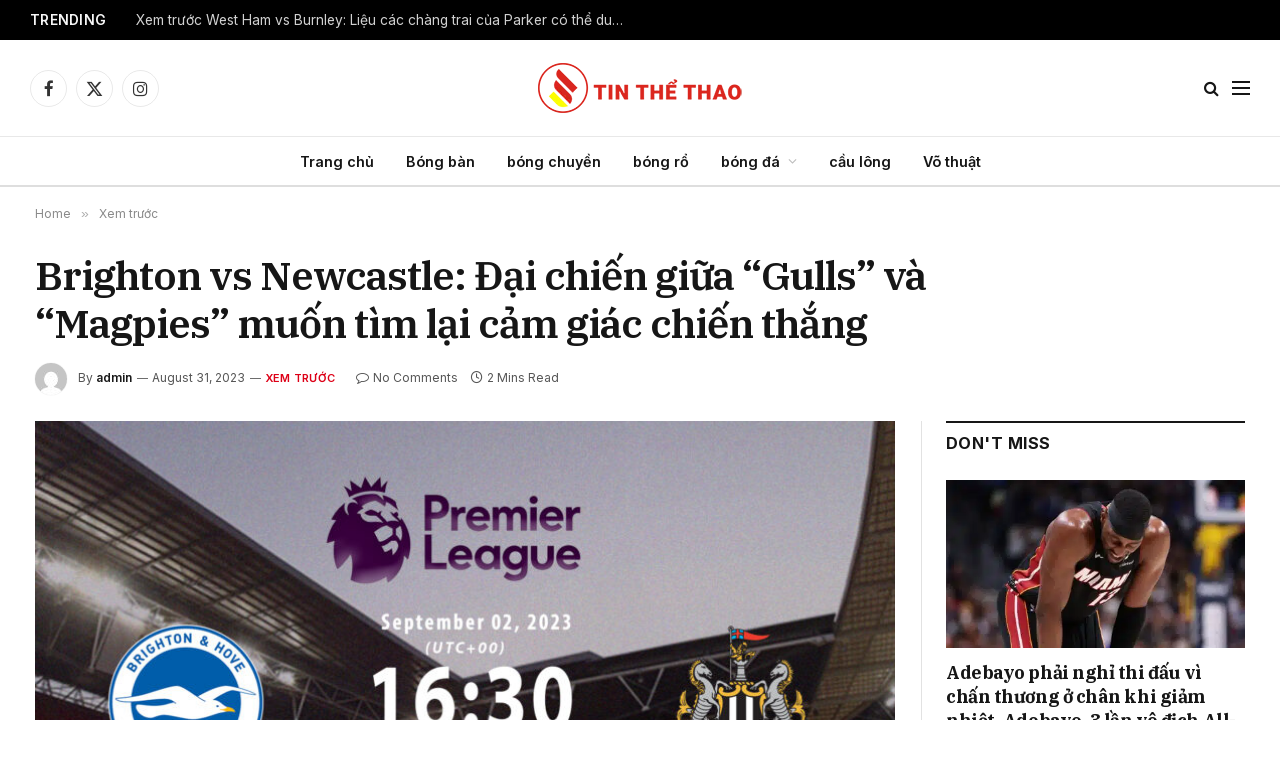

--- FILE ---
content_type: text/html
request_url: https://tinthethao.asia/2023/08/31/brighton-vs-newcastle-dai-chien-giua-gulls-va-magpies-muon-tim-lai-cam-giac-chien-thang/
body_size: 26660
content:
<!DOCTYPE html>
<html lang="en-US" prefix="og: https://ogp.me/ns#" class="s-light site-s-light">
<head>
<meta charset="UTF-8"/>
<meta name="viewport" content="width=device-width, initial-scale=1"/>
<style>img:is([sizes="auto" i], [sizes^="auto," i]){contain-intrinsic-size:3000px 1500px}</style>
<title>Brighton vs Newcastle: Đại chiến giữa &quot;Gulls&quot; và &quot;Magpies&quot; muốn tìm lại cảm giác chiến thắng - TIN THỂ THAO</title><link rel="preload" as="image" imagesrcset="https://tinthethao.asia/wp-content/uploads/2023/08/brighton-vs-newcastle-855x628.jpg 855w, https://tinthethao.asia/wp-content/uploads/2023/08/brighton-vs-newcastle-768x564.jpg 768w, https://tinthethao.asia/wp-content/uploads/2023/08/brighton-vs-newcastle-1536x1128.jpg 1536w, https://tinthethao.asia/wp-content/uploads/2023/08/brighton-vs-newcastle-1200x881.jpg 1200w, https://tinthethao.asia/wp-content/uploads/2023/08/brighton-vs-newcastle.jpg 1920w" imagesizes="(max-width: 801px) 100vw, 801px"/><link rel="preload" as="font" href="https://tinthethao.asia/wp-content/themes/smart-mag/css/icons/fonts/ts-icons.woff2?v3.2" type="font/woff2" crossorigin="anonymous"/>
<meta name="description" content="Brighton vs Newcastle: Đại chiến giữa &quot;Gulls&quot; và &quot;Magpies&quot; muốn tìm lại cảm giác chiến thắng"/>
<meta name="robots" content="index, follow, max-snippet:-1, max-video-preview:-1, max-image-preview:large"/>
<link rel="canonical" href="https://tinthethao.asia/2023/08/31/brighton-vs-newcastle-dai-chien-giua-gulls-va-magpies-muon-tim-lai-cam-giac-chien-thang/"/>
<meta property="og:locale" content="en_US"/>
<meta property="og:type" content="article"/>
<meta property="og:title" content="Brighton vs Newcastle: Đại chiến giữa &quot;Gulls&quot; và &quot;Magpies&quot; muốn tìm lại cảm giác chiến thắng - TIN THỂ THAO"/>
<meta property="og:description" content="Brighton vs Newcastle: Đại chiến giữa &quot;Gulls&quot; và &quot;Magpies&quot; muốn tìm lại cảm giác chiến thắng"/>
<meta property="og:url" content="https://tinthethao.asia/2023/08/31/brighton-vs-newcastle-dai-chien-giua-gulls-va-magpies-muon-tim-lai-cam-giac-chien-thang/"/>
<meta property="og:site_name" content="TIN THỂ THAO"/>
<meta property="article:section" content="Xem trước"/>
<meta property="og:image" content="https://tinthethao.asia/wp-content/uploads/2023/08/brighton-vs-newcastle.jpg"/>
<meta property="og:image:secure_url" content="https://tinthethao.asia/wp-content/uploads/2023/08/brighton-vs-newcastle.jpg"/>
<meta property="og:image:width" content="1920"/>
<meta property="og:image:height" content="1410"/>
<meta property="og:image:alt" content="Brighton vs Newcastle: Đại chiến giữa Gulls và Magpies muốn tìm lại cảm giác chiến thắng"/>
<meta property="og:image:type" content="image/jpeg"/>
<meta property="article:published_time" content="2023-08-31T13:48:05+00:00"/>
<meta name="twitter:card" content="summary_large_image"/>
<meta name="twitter:title" content="Brighton vs Newcastle: Đại chiến giữa &quot;Gulls&quot; và &quot;Magpies&quot; muốn tìm lại cảm giác chiến thắng - TIN THỂ THAO"/>
<meta name="twitter:description" content="Brighton vs Newcastle: Đại chiến giữa &quot;Gulls&quot; và &quot;Magpies&quot; muốn tìm lại cảm giác chiến thắng"/>
<meta name="twitter:image" content="https://tinthethao.asia/wp-content/uploads/2023/08/brighton-vs-newcastle.jpg"/>
<meta name="twitter:label1" content="Written by"/>
<meta name="twitter:data1" content="admin"/>
<meta name="twitter:label2" content="Time to read"/>
<meta name="twitter:data2" content="1 minute"/>
<script type="application/ld+json" class="rank-math-schema-pro">{"@context":"https://schema.org","@graph":[{"@type":"Organization","@id":"https://tinthethao.asia/#organization","name":"Binhao Sports","url":"https://tinthethao.asia"},{"@type":"WebSite","@id":"https://tinthethao.asia/#website","url":"https://tinthethao.asia","name":"Binhao Sports","publisher":{"@id":"https://tinthethao.asia/#organization"},"inLanguage":"en-US"},{"@type":"ImageObject","@id":"https://tinthethao.asia/wp-content/uploads/2023/08/brighton-vs-newcastle.jpg","url":"https://tinthethao.asia/wp-content/uploads/2023/08/brighton-vs-newcastle.jpg","width":"1920","height":"1410","inLanguage":"en-US"},{"@type":"WebPage","@id":"https://tinthethao.asia/2023/08/31/brighton-vs-newcastle-dai-chien-giua-gulls-va-magpies-muon-tim-lai-cam-giac-chien-thang/#webpage","url":"https://tinthethao.asia/2023/08/31/brighton-vs-newcastle-dai-chien-giua-gulls-va-magpies-muon-tim-lai-cam-giac-chien-thang/","name":"Brighton vs Newcastle: \u0110\u1ea1i chi\u1ebfn gi\u1eefa &quot;Gulls&quot; v\u00e0 &quot;Magpies&quot; mu\u1ed1n t\u00ecm l\u1ea1i c\u1ea3m gi\u00e1c chi\u1ebfn th\u1eafng - TIN TH\u1ec2 THAO","datePublished":"2023-08-31T13:48:05+00:00","dateModified":"2023-08-31T13:48:05+00:00","isPartOf":{"@id":"https://tinthethao.asia/#website"},"primaryImageOfPage":{"@id":"https://tinthethao.asia/wp-content/uploads/2023/08/brighton-vs-newcastle.jpg"},"inLanguage":"en-US"},{"@type":"Person","@id":"https://tinthethao.asia/author/admin/","name":"admin","url":"https://tinthethao.asia/author/admin/","image":{"@type":"ImageObject","@id":"https://secure.gravatar.com/avatar/ed02851a8320addbf98728b9626e70e7edbf1973b45778688a72ec73c2d16d22?s=96&amp;d=mm&amp;r=g","url":"https://secure.gravatar.com/avatar/ed02851a8320addbf98728b9626e70e7edbf1973b45778688a72ec73c2d16d22?s=96&amp;d=mm&amp;r=g","caption":"admin","inLanguage":"en-US"},"sameAs":["https://tinthethao.asia"],"worksFor":{"@id":"https://tinthethao.asia/#organization"}},{"@type":"NewsArticle","headline":"Brighton vs Newcastle: \u0110\u1ea1i chi\u1ebfn gi\u1eefa &quot;Gulls&quot; v\u00e0 &quot;Magpies&quot; mu\u1ed1n t\u00ecm l\u1ea1i c\u1ea3m gi\u00e1c chi\u1ebfn","keywords":"Brighton vs Newcastle: \u0110\u1ea1i chi\u1ebfn gi\u1eefa Gulls v\u00e0 Magpies mu\u1ed1n t\u00ecm l\u1ea1i c\u1ea3m gi\u00e1c chi\u1ebfn th\u1eafng","datePublished":"2023-08-31T13:48:05+00:00","dateModified":"2023-08-31T13:48:05+00:00","articleSection":"Xem tr\u01b0\u1edbc","author":{"@id":"https://tinthethao.asia/author/admin/","name":"admin"},"publisher":{"@id":"https://tinthethao.asia/#organization"},"description":"Brighton vs Newcastle: \u0110\u1ea1i chi\u1ebfn gi\u1eefa &quot;Gulls&quot; v\u00e0 &quot;Magpies&quot; mu\u1ed1n t\u00ecm l\u1ea1i c\u1ea3m gi\u00e1c chi\u1ebfn th\u1eafng","copyrightYear":"2023","copyrightHolder":{"@id":"https://tinthethao.asia/#organization"},"name":"Brighton vs Newcastle: \u0110\u1ea1i chi\u1ebfn gi\u1eefa &quot;Gulls&quot; v\u00e0 &quot;Magpies&quot; mu\u1ed1n t\u00ecm l\u1ea1i c\u1ea3m gi\u00e1c chi\u1ebfn","@id":"https://tinthethao.asia/2023/08/31/brighton-vs-newcastle-dai-chien-giua-gulls-va-magpies-muon-tim-lai-cam-giac-chien-thang/#richSnippet","isPartOf":{"@id":"https://tinthethao.asia/2023/08/31/brighton-vs-newcastle-dai-chien-giua-gulls-va-magpies-muon-tim-lai-cam-giac-chien-thang/#webpage"},"image":{"@id":"https://tinthethao.asia/wp-content/uploads/2023/08/brighton-vs-newcastle.jpg"},"inLanguage":"en-US","mainEntityOfPage":{"@id":"https://tinthethao.asia/2023/08/31/brighton-vs-newcastle-dai-chien-giua-gulls-va-magpies-muon-tim-lai-cam-giac-chien-thang/#webpage"}}]}</script>
<link rel='dns-prefetch' href='//stats.wp.com'/>
<link rel='dns-prefetch' href='//fonts.googleapis.com'/>
<link rel="alternate" type="application/rss+xml" title="TIN THỂ THAO &raquo; Feed" href="https://tinthethao.asia/feed/"/>
<link rel="alternate" type="application/rss+xml" title="TIN THỂ THAO &raquo; Comments Feed" href="https://tinthethao.asia/comments/feed/"/>
<link rel="alternate" type="application/rss+xml" title="TIN THỂ THAO &raquo; Brighton vs Newcastle: Đại chiến giữa &#8220;Gulls&#8221; và &#8220;Magpies&#8221; muốn tìm lại cảm giác chiến thắng Comments Feed" href="https://tinthethao.asia/2023/08/31/brighton-vs-newcastle-dai-chien-giua-gulls-va-magpies-muon-tim-lai-cam-giac-chien-thang/feed/"/>
<link rel="stylesheet" type="text/css" href="//tinthethao.asia/wp-content/cache/wpfc-minified/efceqgug/86yju.css" media="all"/>
<style id='classic-theme-styles-inline-css'>.wp-block-button__link{color:#fff;background-color:#32373c;border-radius:9999px;box-shadow:none;text-decoration:none;padding:calc(.667em + 2px) calc(1.333em + 2px);font-size:1.125em}.wp-block-file__button{background:#32373c;color:#fff;text-decoration:none}</style>
<link rel="stylesheet" type="text/css" href="//tinthethao.asia/wp-content/cache/wpfc-minified/ffruubyh/86y85.css" media="all"/>
<style id='jetpack-sharing-buttons-style-inline-css'>.jetpack-sharing-buttons__services-list{display:flex;flex-direction:row;flex-wrap:wrap;gap:0;list-style-type:none;margin:5px;padding:0}.jetpack-sharing-buttons__services-list.has-small-icon-size{font-size:12px}.jetpack-sharing-buttons__services-list.has-normal-icon-size{font-size:16px}.jetpack-sharing-buttons__services-list.has-large-icon-size{font-size:24px}.jetpack-sharing-buttons__services-list.has-huge-icon-size{font-size:36px}@media print{.jetpack-sharing-buttons__services-list{display:none!important}}.editor-styles-wrapper .wp-block-jetpack-sharing-buttons{gap:0;padding-inline-start:0}ul.jetpack-sharing-buttons__services-list.has-background{padding:1.25em 2.375em}</style>
<style id='global-styles-inline-css'>:root{--wp--preset--aspect-ratio--square:1;--wp--preset--aspect-ratio--4-3:4/3;--wp--preset--aspect-ratio--3-4:3/4;--wp--preset--aspect-ratio--3-2:3/2;--wp--preset--aspect-ratio--2-3:2/3;--wp--preset--aspect-ratio--16-9:16/9;--wp--preset--aspect-ratio--9-16:9/16;--wp--preset--color--black:#000000;--wp--preset--color--cyan-bluish-gray:#abb8c3;--wp--preset--color--white:#ffffff;--wp--preset--color--pale-pink:#f78da7;--wp--preset--color--vivid-red:#cf2e2e;--wp--preset--color--luminous-vivid-orange:#ff6900;--wp--preset--color--luminous-vivid-amber:#fcb900;--wp--preset--color--light-green-cyan:#7bdcb5;--wp--preset--color--vivid-green-cyan:#00d084;--wp--preset--color--pale-cyan-blue:#8ed1fc;--wp--preset--color--vivid-cyan-blue:#0693e3;--wp--preset--color--vivid-purple:#9b51e0;--wp--preset--gradient--vivid-cyan-blue-to-vivid-purple:linear-gradient(135deg,rgba(6,147,227,1) 0%,rgb(155,81,224) 100%);--wp--preset--gradient--light-green-cyan-to-vivid-green-cyan:linear-gradient(135deg,rgb(122,220,180) 0%,rgb(0,208,130) 100%);--wp--preset--gradient--luminous-vivid-amber-to-luminous-vivid-orange:linear-gradient(135deg,rgba(252,185,0,1) 0%,rgba(255,105,0,1) 100%);--wp--preset--gradient--luminous-vivid-orange-to-vivid-red:linear-gradient(135deg,rgba(255,105,0,1) 0%,rgb(207,46,46) 100%);--wp--preset--gradient--very-light-gray-to-cyan-bluish-gray:linear-gradient(135deg,rgb(238,238,238) 0%,rgb(169,184,195) 100%);--wp--preset--gradient--cool-to-warm-spectrum:linear-gradient(135deg,rgb(74,234,220) 0%,rgb(151,120,209) 20%,rgb(207,42,186) 40%,rgb(238,44,130) 60%,rgb(251,105,98) 80%,rgb(254,248,76) 100%);--wp--preset--gradient--blush-light-purple:linear-gradient(135deg,rgb(255,206,236) 0%,rgb(152,150,240) 100%);--wp--preset--gradient--blush-bordeaux:linear-gradient(135deg,rgb(254,205,165) 0%,rgb(254,45,45) 50%,rgb(107,0,62) 100%);--wp--preset--gradient--luminous-dusk:linear-gradient(135deg,rgb(255,203,112) 0%,rgb(199,81,192) 50%,rgb(65,88,208) 100%);--wp--preset--gradient--pale-ocean:linear-gradient(135deg,rgb(255,245,203) 0%,rgb(182,227,212) 50%,rgb(51,167,181) 100%);--wp--preset--gradient--electric-grass:linear-gradient(135deg,rgb(202,248,128) 0%,rgb(113,206,126) 100%);--wp--preset--gradient--midnight:linear-gradient(135deg,rgb(2,3,129) 0%,rgb(40,116,252) 100%);--wp--preset--font-size--small:13px;--wp--preset--font-size--medium:20px;--wp--preset--font-size--large:36px;--wp--preset--font-size--x-large:42px;--wp--preset--spacing--20:0.44rem;--wp--preset--spacing--30:0.67rem;--wp--preset--spacing--40:1rem;--wp--preset--spacing--50:1.5rem;--wp--preset--spacing--60:2.25rem;--wp--preset--spacing--70:3.38rem;--wp--preset--spacing--80:5.06rem;--wp--preset--shadow--natural:6px 6px 9px rgba(0, 0, 0, 0.2);--wp--preset--shadow--deep:12px 12px 50px rgba(0, 0, 0, 0.4);--wp--preset--shadow--sharp:6px 6px 0px rgba(0, 0, 0, 0.2);--wp--preset--shadow--outlined:6px 6px 0px -3px rgba(255, 255, 255, 1), 6px 6px rgba(0, 0, 0, 1);--wp--preset--shadow--crisp:6px 6px 0px rgba(0, 0, 0, 1);}:where(.is-layout-flex){gap:0.5em;}:where(.is-layout-grid){gap:0.5em;}body .is-layout-flex{display:flex;}.is-layout-flex{flex-wrap:wrap;align-items:center;}.is-layout-flex > :is(*, div){margin:0;}body .is-layout-grid{display:grid;}.is-layout-grid > :is(*, div){margin:0;}:where(.wp-block-columns.is-layout-flex){gap:2em;}:where(.wp-block-columns.is-layout-grid){gap:2em;}:where(.wp-block-post-template.is-layout-flex){gap:1.25em;}:where(.wp-block-post-template.is-layout-grid){gap:1.25em;}.has-black-color{color:var(--wp--preset--color--black) !important;}.has-cyan-bluish-gray-color{color:var(--wp--preset--color--cyan-bluish-gray) !important;}.has-white-color{color:var(--wp--preset--color--white) !important;}.has-pale-pink-color{color:var(--wp--preset--color--pale-pink) !important;}.has-vivid-red-color{color:var(--wp--preset--color--vivid-red) !important;}.has-luminous-vivid-orange-color{color:var(--wp--preset--color--luminous-vivid-orange) !important;}.has-luminous-vivid-amber-color{color:var(--wp--preset--color--luminous-vivid-amber) !important;}.has-light-green-cyan-color{color:var(--wp--preset--color--light-green-cyan) !important;}.has-vivid-green-cyan-color{color:var(--wp--preset--color--vivid-green-cyan) !important;}.has-pale-cyan-blue-color{color:var(--wp--preset--color--pale-cyan-blue) !important;}.has-vivid-cyan-blue-color{color:var(--wp--preset--color--vivid-cyan-blue) !important;}.has-vivid-purple-color{color:var(--wp--preset--color--vivid-purple) !important;}.has-black-background-color{background-color:var(--wp--preset--color--black) !important;}.has-cyan-bluish-gray-background-color{background-color:var(--wp--preset--color--cyan-bluish-gray) !important;}.has-white-background-color{background-color:var(--wp--preset--color--white) !important;}.has-pale-pink-background-color{background-color:var(--wp--preset--color--pale-pink) !important;}.has-vivid-red-background-color{background-color:var(--wp--preset--color--vivid-red) !important;}.has-luminous-vivid-orange-background-color{background-color:var(--wp--preset--color--luminous-vivid-orange) !important;}.has-luminous-vivid-amber-background-color{background-color:var(--wp--preset--color--luminous-vivid-amber) !important;}.has-light-green-cyan-background-color{background-color:var(--wp--preset--color--light-green-cyan) !important;}.has-vivid-green-cyan-background-color{background-color:var(--wp--preset--color--vivid-green-cyan) !important;}.has-pale-cyan-blue-background-color{background-color:var(--wp--preset--color--pale-cyan-blue) !important;}.has-vivid-cyan-blue-background-color{background-color:var(--wp--preset--color--vivid-cyan-blue) !important;}.has-vivid-purple-background-color{background-color:var(--wp--preset--color--vivid-purple) !important;}.has-black-border-color{border-color:var(--wp--preset--color--black) !important;}.has-cyan-bluish-gray-border-color{border-color:var(--wp--preset--color--cyan-bluish-gray) !important;}.has-white-border-color{border-color:var(--wp--preset--color--white) !important;}.has-pale-pink-border-color{border-color:var(--wp--preset--color--pale-pink) !important;}.has-vivid-red-border-color{border-color:var(--wp--preset--color--vivid-red) !important;}.has-luminous-vivid-orange-border-color{border-color:var(--wp--preset--color--luminous-vivid-orange) !important;}.has-luminous-vivid-amber-border-color{border-color:var(--wp--preset--color--luminous-vivid-amber) !important;}.has-light-green-cyan-border-color{border-color:var(--wp--preset--color--light-green-cyan) !important;}.has-vivid-green-cyan-border-color{border-color:var(--wp--preset--color--vivid-green-cyan) !important;}.has-pale-cyan-blue-border-color{border-color:var(--wp--preset--color--pale-cyan-blue) !important;}.has-vivid-cyan-blue-border-color{border-color:var(--wp--preset--color--vivid-cyan-blue) !important;}.has-vivid-purple-border-color{border-color:var(--wp--preset--color--vivid-purple) !important;}.has-vivid-cyan-blue-to-vivid-purple-gradient-background{background:var(--wp--preset--gradient--vivid-cyan-blue-to-vivid-purple) !important;}.has-light-green-cyan-to-vivid-green-cyan-gradient-background{background:var(--wp--preset--gradient--light-green-cyan-to-vivid-green-cyan) !important;}.has-luminous-vivid-amber-to-luminous-vivid-orange-gradient-background{background:var(--wp--preset--gradient--luminous-vivid-amber-to-luminous-vivid-orange) !important;}.has-luminous-vivid-orange-to-vivid-red-gradient-background{background:var(--wp--preset--gradient--luminous-vivid-orange-to-vivid-red) !important;}.has-very-light-gray-to-cyan-bluish-gray-gradient-background{background:var(--wp--preset--gradient--very-light-gray-to-cyan-bluish-gray) !important;}.has-cool-to-warm-spectrum-gradient-background{background:var(--wp--preset--gradient--cool-to-warm-spectrum) !important;}.has-blush-light-purple-gradient-background{background:var(--wp--preset--gradient--blush-light-purple) !important;}.has-blush-bordeaux-gradient-background{background:var(--wp--preset--gradient--blush-bordeaux) !important;}.has-luminous-dusk-gradient-background{background:var(--wp--preset--gradient--luminous-dusk) !important;}.has-pale-ocean-gradient-background{background:var(--wp--preset--gradient--pale-ocean) !important;}.has-electric-grass-gradient-background{background:var(--wp--preset--gradient--electric-grass) !important;}.has-midnight-gradient-background{background:var(--wp--preset--gradient--midnight) !important;}.has-small-font-size{font-size:var(--wp--preset--font-size--small) !important;}.has-medium-font-size{font-size:var(--wp--preset--font-size--medium) !important;}.has-large-font-size{font-size:var(--wp--preset--font-size--large) !important;}.has-x-large-font-size{font-size:var(--wp--preset--font-size--x-large) !important;}:where(.wp-block-post-template.is-layout-flex){gap:1.25em;}:where(.wp-block-post-template.is-layout-grid){gap:1.25em;}:where(.wp-block-columns.is-layout-flex){gap:2em;}:where(.wp-block-columns.is-layout-grid){gap:2em;}:root :where(.wp-block-pullquote){font-size:1.5em;line-height:1.6;}</style>
<link rel="stylesheet" type="text/css" href="//tinthethao.asia/wp-content/cache/wpfc-minified/kyl5x6u5/86yju.css" media="all"/>
<style id='elementor-frontend-inline-css'>.elementor-kit-20544{--e-global-color-smartmag:var(--c-main);--e-global-color-primary:#6EC1E4;--e-global-color-secondary:#54595F;--e-global-color-text:#7A7A7A;--e-global-color-accent:#61CE70;--e-global-typography-primary-font-weight:600;--e-global-typography-secondary-font-weight:400;--e-global-typography-text-font-weight:400;--e-global-typography-accent-font-weight:500;}.elementor-kit-20544 e-page-transition{background-color:#FFBC7D;}.elementor-section.elementor-section-boxed > .elementor-container{max-width:1200px;}.e-con{--container-max-width:1200px;}.elementor-widget:not(:last-child){margin-block-end:20px;}.elementor-element{--widgets-spacing:20px 20px;--widgets-spacing-row:20px;--widgets-spacing-column:20px;}{}h1.entry-title{display:var(--page-title-display);}@media(max-width:1024px){.elementor-section.elementor-section-boxed > .elementor-container{max-width:940px;}.e-con{--container-max-width:940px;}}@media(max-width:767px){.elementor-section.elementor-section-boxed > .elementor-container{max-width:767px;}.e-con{--container-max-width:767px;}}
.elementor-12418 .elementor-element.elementor-element-c1d9530:not(.elementor-motion-effects-element-type-background), .elementor-12418 .elementor-element.elementor-element-c1d9530 > .elementor-motion-effects-container > .elementor-motion-effects-layer{background-color:#212121;}.elementor-12418 .elementor-element.elementor-element-c1d9530{transition:background 0.3s, border 0.3s, border-radius 0.3s, box-shadow 0.3s;margin-top:65px;margin-bottom:0px;padding:60px 0px 40px 0px;}.elementor-12418 .elementor-element.elementor-element-c1d9530 > .elementor-background-overlay{transition:background 0.3s, border-radius 0.3s, opacity 0.3s;}.elementor-12418 .elementor-element.elementor-element-0b88560 > .elementor-widget-wrap > .elementor-widget:not(.elementor-widget__width-auto):not(.elementor-widget__width-initial):not(:last-child):not(.elementor-absolute){margin-bottom:0px;}.elementor-12418 .elementor-element.elementor-element-6d36357{text-align:left;}.elementor-12418 .elementor-element.elementor-element-6d36357 img{width:250px;}.elementor-12418 .elementor-element.elementor-element-ea60b46 .spc-social{justify-content:flex-end;--spc-social-fs:17px;--spc-social-space:12px;--c-spc-social:#EFEFEF;}.elementor-12418 .elementor-element.elementor-element-2bd5714{--divider-border-style:solid;--divider-color:#FFFFFF30;--divider-border-width:1px;}.elementor-12418 .elementor-element.elementor-element-2bd5714 .elementor-divider-separator{width:100%;}.elementor-12418 .elementor-element.elementor-element-2bd5714 .elementor-divider{padding-block-start:20px;padding-block-end:20px;}.elementor-12418 .elementor-element.elementor-element-18b2e25{margin-top:25px;margin-bottom:25px;}.elementor-12418 .elementor-element.elementor-element-6176d42 .block-head .heading{font-size:15px;}.elementor-12418 .elementor-element.elementor-element-6176d42 .block-head{--space-below:0px;}.elementor-12418 .elementor-element.elementor-element-330a0c5{--grid-row-gap:0px;--grid-column-gap:5px;}.elementor-12418 .elementor-element.elementor-element-330a0c5 .elementor-post__meta-data span + span:before{content:"///";}.elementor-12418 .elementor-element.elementor-element-330a0c5 .elementor-post__title, .elementor-12418 .elementor-element.elementor-element-330a0c5 .elementor-post__title a{font-size:10px;}.elementor-12418 .elementor-element.elementor-element-330a0c5 .elementor-post__meta-data{font-size:8px;}.elementor-12418 .elementor-element.elementor-element-bd26e7e .block-head .heading{font-size:15px;}.elementor-12418 .elementor-element.elementor-element-bd26e7e .block-head{--space-below:0px;}.elementor-12418 .elementor-element.elementor-element-242121c{--grid-row-gap:0px;--grid-column-gap:5px;}.elementor-12418 .elementor-element.elementor-element-242121c .elementor-post__meta-data span + span:before{content:"///";}.elementor-12418 .elementor-element.elementor-element-242121c .elementor-post__title, .elementor-12418 .elementor-element.elementor-element-242121c .elementor-post__title a{font-size:10px;}.elementor-12418 .elementor-element.elementor-element-242121c .elementor-post__meta-data{font-size:8px;}.elementor-12418 .elementor-element.elementor-element-9632a89 .block-head .heading{font-size:15px;}.elementor-12418 .elementor-element.elementor-element-9632a89 .block-head{--space-below:0px;}.elementor-12418 .elementor-element.elementor-element-ceb7578{--grid-row-gap:0px;--grid-column-gap:5px;}.elementor-12418 .elementor-element.elementor-element-ceb7578 .elementor-post__meta-data span + span:before{content:"///";}.elementor-12418 .elementor-element.elementor-element-ceb7578 .elementor-post__title, .elementor-12418 .elementor-element.elementor-element-ceb7578 .elementor-post__title a{font-size:10px;}.elementor-12418 .elementor-element.elementor-element-ceb7578 .elementor-post__meta-data{font-size:8px;}.elementor-12418 .elementor-element.elementor-element-d4c7fbf{--divider-border-style:solid;--divider-color:#FFFFFF30;--divider-border-width:1px;}.elementor-12418 .elementor-element.elementor-element-d4c7fbf .elementor-divider-separator{width:100%;}.elementor-12418 .elementor-element.elementor-element-d4c7fbf .elementor-divider{padding-block-start:20px;padding-block-end:20px;}.elementor-12418 .elementor-element.elementor-element-cc10c76{margin-top:10px;margin-bottom:0px;}.elementor-12418 .elementor-element.elementor-element-2f8cb85{text-align:center;font-size:13px;color:#ABABAB;}@media(max-width:1024px){.elementor-12418 .elementor-element.elementor-element-791f048 > .elementor-element-populated{margin:40px 0px 0px 0px;--e-column-margin-right:0px;--e-column-margin-left:0px;}.elementor-12418 .elementor-element.elementor-element-bb80856 > .elementor-element-populated{margin:40px 0px 0px 0px;--e-column-margin-right:0px;--e-column-margin-left:0px;}.elementor-12418 .elementor-element.elementor-element-9891d3d > .elementor-element-populated{margin:40px 0px 0px 0px;--e-column-margin-right:0px;--e-column-margin-left:0px;}.elementor-12418 .elementor-element.elementor-element-2f8cb85{text-align:center;}}@media(max-width:767px){.elementor-12418 .elementor-element.elementor-element-c1d9530{padding:40px 0px 50px 0px;}.elementor-12418 .elementor-element.elementor-element-6d36357 > .elementor-widget-container{margin:0px 0px 21px 0px;}.elementor-12418 .elementor-element.elementor-element-6d36357{text-align:center;}.elementor-12418 .elementor-element.elementor-element-ea60b46 .spc-social{justify-content:center;--spc-social-fs:16px;--spc-social-space:10px;}.elementor-12418 .elementor-element.elementor-element-d4c7fbf .elementor-divider{padding-block-start:10px;padding-block-end:10px;}}@media(max-width:1024px) and (min-width:768px){.elementor-12418 .elementor-element.elementor-element-791f048{width:100%;}.elementor-12418 .elementor-element.elementor-element-bb80856{width:100%;}.elementor-12418 .elementor-element.elementor-element-9891d3d{width:100%;}.elementor-12418 .elementor-element.elementor-element-580d2a7{width:100%;}.elementor-12418 .elementor-element.elementor-element-be47f85{width:100%;}}</style>
<link rel="stylesheet" type="text/css" href="//tinthethao.asia/wp-content/cache/wpfc-minified/qka1a1dx/86y85.css" media="all"/>
<style id='smartmag-core-inline-css'>:root{--c-main:#dd0017;--c-main-rgb:221,0,23;--text-font:"Inter", system-ui, -apple-system, "Segoe UI", Arial, sans-serif;--body-font:"Inter", system-ui, -apple-system, "Segoe UI", Arial, sans-serif;--title-font:"IBM Plex Serif", Georgia, serif;--title-size-n:17px;--title-size-m:18px;--title-size-l:20px;--main-width:1220px;--footer-mt:0px;--p-title-space:7px;--excerpt-mt:13px;--excerpt-size:14px;}
.post-title:not(._){letter-spacing:-0.025em;}:root{--sidebar-width:300px;}
.ts-row, .has-el-gap{--sidebar-c-width:calc(var(--sidebar-width) + var(--grid-gutter-h) + var(--sidebar-c-pad));}:root{--sidebar-pad:32px;--sidebar-sep-pad:32px;}
.main-wrap > .main{margin-top:30px;}
.smart-head-main .smart-head-mid{--head-h:96px;}
.smart-head-main .smart-head-bot{--head-h:51px;border-top-width:1px;border-top-color:#e8e8e8;border-bottom-width:2px;border-bottom-color:#dedede;}
.navigation-main .menu > li > a{font-size:14.4px;font-weight:600;}
.navigation-main .menu > li li a{font-size:13px;}
.navigation-main{--nav-items-space:16px;}
.mobile-menu{font-size:15px;}
.smart-head-main .spc-social{--spc-social-fs:17px;--spc-social-size:37px;}
.smart-head-main .hamburger-icon{width:18px;}
.trending-ticker .heading{color:#f7f7f7;font-size:13.8px;font-weight:600;letter-spacing:.02em;margin-right:30px;}
.trending-ticker .post-link{font-size:13.8px;}
.trending-ticker{--max-width:500px;}
.post-meta .meta-item, .post-meta .text-in{font-size:11px;}
.post-meta .text-in, .post-meta .post-cat > a{font-size:11px;}
.post-meta .post-cat > a{font-weight:600;text-transform:uppercase;letter-spacing:.02em;}
.post-meta .post-author > a{font-weight:600;}
.block-head-f .heading{font-size:16px;font-weight:800;text-transform:uppercase;letter-spacing:.03em;}
.block-head-f{--space-below:15px;--line-weight:2px;--c-border:#ffffff;}
.s-dark .block-head-f{--c-border:#151516;}
.loop-grid-base .media{margin-bottom:13px;}
.list-post{--list-p-media-width:30%;--list-p-media-max-width:85%;}
.loop-small .ratio-is-custom{padding-bottom:calc(100% / 1.1);}
.loop-small .media:not(i){max-width:75px;}
.post-meta-single .meta-item, .post-meta-single .text-in{font-size:12px;}
.the-post-header .post-meta .post-title{font-weight:600;}
.entry-content{font-family:"IBM Plex Serif", Georgia, serif;font-size:17px;}
.site-s-light .entry-content{color:#000000;}
.post-share-float .share-text{font-size:10px;}
.post-share-float .service{width:38px;height:38px;margin-bottom:8px;border-radius:50px;font-size:16px;}
.s-post-modern .post-content-wrap{display:grid;grid-template-columns:minmax(0, 1fr);}
.s-post-modern .entry-content{max-width:min(100%, calc(700px + var(--p-spacious-pad)*2));justify-self:center;}
.s-head-large .sub-title{font-size:17px;}
.site-s-light .s-head-large .sub-title{color:#515151;}
.site-s-light .s-head-large .post-meta{--c-post-meta:#565656;}
.s-post-large .post-content-wrap{display:grid;grid-template-columns:minmax(0, 1fr);}
.s-post-large .entry-content{max-width:min(100%, calc(700px + var(--p-spacious-pad)*2));justify-self:center;}
.a-wrap-2:not(._){padding-top:17px;padding-bottom:17px;padding-left:15px;padding-right:15px;margin-top:0px;margin-bottom:0px;}
@media(min-width:1200px){ .s-head-large .post-title{font-size:40px;}
}
@media(min-width:941px) and (max-width:1200px){ :root{--sidebar-width:280px;}
.ts-row, .has-el-gap{--sidebar-c-width:calc(var(--sidebar-width) + var(--grid-gutter-h) + var(--sidebar-c-pad));}
.navigation-main .menu > li > a{font-size:calc(10px + (14.4px - 10px) * .7);}
.trending-ticker{--max-width:400px;}
}
@media(max-width:767px){ .s-head-large .post-title{font-size:29px;}
}</style>
<style>.mfp-bg{top:0;left:0;width:100%;height:100%;z-index:1042;overflow:hidden;position:fixed;background:#0b0b0b;opacity:0.8;}
.mfp-wrap{top:0;left:0;width:100%;height:100%;z-index:20000 !important;position:fixed;outline:none !important;-webkit-backface-visibility:hidden;}
.mfp-container{text-align:center;position:absolute;width:100%;height:100%;left:0;top:0;padding:0 8px;box-sizing:border-box;}
.mfp-container:before{content:'';display:inline-block;height:100%;vertical-align:middle;}
.mfp-align-top .mfp-container:before{display:none;}
.mfp-content{position:relative;display:inline-block;vertical-align:middle;margin:0 auto;text-align:left;z-index:1045;}
.mfp-inline-holder .mfp-content, .mfp-ajax-holder .mfp-content{width:100%;cursor:auto;}
.mfp-ajax-cur{cursor:progress;}
.mfp-zoom-out-cur, .mfp-zoom-out-cur .mfp-image-holder .mfp-close{cursor:zoom-out;}
.mfp-zoom{cursor:pointer;cursor:zoom-in;}
.mfp-auto-cursor .mfp-content{cursor:auto;}
.mfp-close, .mfp-arrow, .mfp-preloader, .mfp-counter{user-select:none;}
.mfp-loading.mfp-figure{display:none;}
.mfp-hide{display:none !important;}
.mfp-preloader{color:#ccc;position:absolute;top:50%;width:auto;text-align:center;margin-top:-0.8em;left:8px;right:8px;z-index:1044;}
.mfp-preloader a{color:#ccc;}
.mfp-preloader a:hover{color:#fff;}
.mfp-s-ready .mfp-preloader{display:none;}
.mfp-s-error .mfp-content{display:none;}
button.mfp-close, button.mfp-arrow{overflow:visible;cursor:pointer;background:transparent;border:0;display:block;outline:none;padding:0;z-index:1046;box-shadow:none;}
button::-moz-focus-inner{padding:0;border:0;}
.mfp-close{width:44px;height:44px;line-height:44px;position:absolute;right:0;top:0;text-decoration:none;text-align:center;opacity:0.65;padding:0 0 18px 10px;color:#fff;font-style:normal;font-size:28px;font-family:Arial, Baskerville, monospace;}
.mfp-close:hover, .mfp-close:focus{opacity:1;}
.mfp-close:active{top:1px;}
.mfp-close-btn-in .mfp-close{color:#333;}
.mfp-image-holder .mfp-close, .mfp-iframe-holder .mfp-close{color:#FFF;right:-6px;text-align:right;padding-right:6px;width:100%;}
.mfp-counter{position:absolute;top:0;right:0;color:#ccc;font-size:12px;line-height:18px;white-space:nowrap;}
.mfp-arrow{position:absolute;opacity:0.65;margin:0;top:50%;margin-top:-55px;padding:0;width:90px;height:110px;-webkit-tap-highlight-color:transparent;}
.mfp-arrow:active{margin-top:-54px;}
.mfp-arrow:hover, .mfp-arrow:focus{opacity:1;}
.mfp-arrow:before, .mfp-arrow:after, .mfp-arrow .mfp-b, .mfp-arrow .mfp-a{content:'';display:block;width:0;height:0;position:absolute;left:0;top:0;margin-top:35px;margin-left:35px;border:medium inset transparent;}
.mfp-arrow:after, .mfp-arrow .mfp-a{border-top-width:13px;border-bottom-width:13px;top:8px;}
.mfp-arrow:before, .mfp-arrow .mfp-b{border-top-width:21px;border-bottom-width:21px;opacity:0.7;}
.mfp-arrow-left{left:0;}
.mfp-arrow-left:after, .mfp-arrow-left .mfp-a{border-right:17px solid #FFF;margin-left:31px;}
.mfp-arrow-left:before, .mfp-arrow-left .mfp-b{margin-left:25px;border-right:27px solid #3F3F3F;}
.mfp-arrow-right{right:0;}
.mfp-arrow-right:after, .mfp-arrow-right .mfp-a{border-left:17px solid #FFF;margin-left:39px;}
.mfp-arrow-right:before, .mfp-arrow-right .mfp-b{border-left:27px solid #3F3F3F;}
.mfp-iframe-holder{padding-top:40px;padding-bottom:40px;}
.mfp-iframe-holder .mfp-content{line-height:0;width:100%;max-width:900px;}
.mfp-iframe-holder .mfp-close{top:-40px;}
.mfp-iframe-scaler{width:100%;height:0;overflow:hidden;padding-top:56.25%;}
.mfp-iframe-scaler iframe{position:absolute;display:block;top:0;left:0;width:100%;height:100%;box-shadow:0 0 8px rgba(0, 0, 0, 0.6);background:#000;}
img.mfp-img{width:auto;max-width:100%;height:auto;display:block;line-height:0;-webkit-box-sizing:border-box;-moz-box-sizing:border-box;box-sizing:border-box;padding:40px 0 40px;margin:0 auto;}
.mfp-figure{line-height:0;}
.mfp-figure:after{content:'';position:absolute;left:0;top:40px;bottom:40px;display:block;right:0;width:auto;height:auto;z-index:-1;box-shadow:0 0 8px rgba(0, 0, 0, 0.6);background:#444;}
.mfp-figure small{color:#BDBDBD;display:block;font-size:12px;line-height:14px;}
.mfp-figure figure{margin:0;}
.mfp-bottom-bar{margin-top:-36px;position:absolute;top:100%;left:0;width:100%;cursor:auto;}
.mfp-title{text-align:left;line-height:18px;color:#F3F3F3;word-wrap:break-word;padding-right:36px;}
.mfp-image-holder .mfp-content{max-width:100%;}
.mfp-gallery .mfp-image-holder .mfp-figure{cursor:pointer;}
@media screen and (max-width: 800px) and (orientation: landscape),
screen and (max-height: 300px) { .mfp-img-mobile .mfp-image-holder{padding-left:0;padding-right:0;}
.mfp-img-mobile img.mfp-img{padding:0;}
.mfp-img-mobile .mfp-figure:after{top:0;bottom:0;}
.mfp-img-mobile .mfp-figure small{display:inline;margin-left:5px;}
.mfp-img-mobile .mfp-bottom-bar{background:rgba(0, 0, 0, 0.6);bottom:0;margin:0;top:auto;padding:3px 5px;position:fixed;box-sizing:border-box;}
.mfp-img-mobile .mfp-bottom-bar:empty{padding:0;}
.mfp-img-mobile .mfp-counter{right:5px;top:3px;}
.mfp-img-mobile .mfp-close{top:0;right:0;width:35px;height:35px;line-height:35px;background:rgba(0, 0, 0, 0.6);position:fixed;text-align:center;padding:0;}
}
@media all and (max-width: 900px) {
.mfp-arrow{transform:scale(0.75);}
.mfp-arrow-left{transform-origin:0;}
.mfp-arrow-right{transform-origin:100%;}
.mfp-container{padding-left:6px;padding-right:6px;}
} .mfp-fade.mfp-bg{opacity:0;-webkit-transition:all 0.15s ease-out;-moz-transition:all 0.15s ease-out;transition:all 0.15s ease-out;}
.mfp-fade.mfp-bg.mfp-ready{opacity:0.8;}
.mfp-fade.mfp-bg.mfp-removing{opacity:0;}
.mfp-fade.mfp-removing .mfp-arrow{display:none;}
.mfp-fade.mfp-wrap .mfp-content, .mfp-fade .mfp-arrow{opacity:0;transition:all 0.15s ease-out;}
.mfp-fade.mfp-ready .mfp-arrow{opacity:1}
.mfp-fade.mfp-wrap.mfp-ready .mfp-content{opacity:1;}
.mfp-fade.mfp-wrap.mfp-removing .mfp-content{opacity:0;}
.mfp-preloader{width:30px;height:30px;background-color:#fff;opacity:0.65;margin:0 auto;animation:rotateplane 1.2s infinite ease-in-out;}
@keyframes rotateplane {
0%{transform:perspective(120px) rotateX(0deg) rotateY(0deg);}
50%{transform:perspective(120px) rotateX(-180.1deg) rotateY(0deg);}
100%{transform:perspective(120px) rotateX(-180deg) rotateY(-179.9deg);}
}@font-face{font-family:'ts-icons';src:url(//tinthethao.asia/wp-content/themes/smart-mag/css/icons/fonts/ts-icons.woff2?v3.2) format('woff2'), url(//tinthethao.asia/wp-content/themes/smart-mag/css/icons/fonts/ts-icons.woff?v3.2) format('woff');font-weight:normal;font-style:normal;font-display:block;}
.tsi{display:inline-block;font:normal normal normal 14px/1 ts-icons;font-size:inherit;text-rendering:auto;-webkit-font-smoothing:antialiased;-moz-osx-font-smoothing:grayscale;}
.tsi-spin{-webkit-animation:tsi-spin 2s infinite linear;animation:tsi-spin 2s infinite linear;}
@-webkit-keyframes tsi-spin { 0%{-webkit-transform:rotate(0deg);transform:rotate(0deg);}
100%{-webkit-transform:rotate(359deg);transform:rotate(359deg);}
}
@keyframes tsi-spin { 0%{-webkit-transform:rotate(0deg);transform:rotate(0deg);}
100%{-webkit-transform:rotate(359deg);transform:rotate(359deg);}
} .tsi-mastodon:before{content:"\e90c";}
.tsi-bluesky:before{content:"\e90e";}
.tsi-threads:before{content:"\e909";}
.tsi-twitter:before{content:"\e90a";}
.tsi-x-twitter:before{content:"\e90a";}
.tsi-discord:before{content:"\e905";}
.tsi-telegram:before{content:"\e903";}
.tsi-tiktok:before{content:"\e904";}
.tsi-moon:before{content:"\e902";}
.tsi-bar-chart-2:before{content:"\e906";}
.tsi-clock:before{content:"\e900";}
.tsi-eye:before{content:"\e907";}
.tsi-info:before{content:"\e90d";}
.tsi-link:before{content:"\e90b";}
.tsi-share1:before{content:"\e908";}
.tsi-bright:before{content:"\e901";}
.tsi-plus:before{content:"\f067";}
.tsi-music:before{content:"\f001";}
.tsi-search:before{content:"\f002";}
.tsi-envelope-o:before{content:"\f003";}
.tsi-heart:before{content:"\f004";}
.tsi-star:before{content:"\f005";}
.tsi-star-o:before{content:"\f006";}
.tsi-close:before{content:"\f00d";}
.tsi-remove:before{content:"\f00d";}
.tsi-times:before{content:"\f00d";}
.tsi-home:before{content:"\f015";}
.tsi-clock-o:before{content:"\f017";}
.tsi-repeat:before{content:"\f01e";}
.tsi-rotate-right:before{content:"\f01e";}
.tsi-image:before{content:"\f03e";}
.tsi-photo:before{content:"\f03e";}
.tsi-picture-o:before{content:"\f03e";}
.tsi-play:before{content:"\f04b";}
.tsi-chevron-left:before{content:"\f053";}
.tsi-mail-forward:before{content:"\f064";}
.tsi-share:before{content:"\f064";}
.tsi-chevron-down:before{content:"\f078";}
.tsi-shopping-cart:before{content:"\f07a";}
.tsi-heart-o:before{content:"\f08a";}
.tsi-facebook:before{content:"\f09a";}
.tsi-facebook-f:before{content:"\f09a";}
.tsi-feed:before{content:"\f09e";}
.tsi-rss:before{content:"\f09e";}
.tsi-bars:before{content:"\f0c9";}
.tsi-navicon:before{content:"\f0c9";}
.tsi-reorder:before{content:"\f0c9";}
.tsi-pinterest:before{content:"\f0d2";}
.tsi-linkedin:before{content:"\f0e1";}
.tsi-comment-o:before{content:"\f0e5";}
.tsi-comments-o:before{content:"\f0e6";}
.tsi-cutlery:before{content:"\f0f5";}
.tsi-angle-double-left:before{content:"\f100";}
.tsi-angle-double-right:before{content:"\f101";}
.tsi-angle-left:before{content:"\f104";}
.tsi-angle-right:before{content:"\f105";}
.tsi-angle-up:before{content:"\f106";}
.tsi-angle-down:before{content:"\f107";}
.tsi-circle-o:before{content:"\f10c";}
.tsi-mail-reply:before{content:"\f112";}
.tsi-reply:before{content:"\f112";}
.tsi-youtube-play:before{content:"\f16a";}
.tsi-instagram:before{content:"\f16d";}
.tsi-flickr:before{content:"\f16e";}
.tsi-tumblr:before{content:"\f173";}
.tsi-long-arrow-left:before{content:"\f177";}
.tsi-long-arrow-right:before{content:"\f178";}
.tsi-dribbble:before{content:"\f17d";}
.tsi-vk:before{content:"\f189";}
.tsi-google:before{content:"\f1a0";}
.tsi-steam:before{content:"\f1b6";}
.tsi-spotify:before{content:"\f1bc";}
.tsi-soundcloud:before{content:"\f1be";}
.tsi-twitch:before{content:"\f1e8";}
.tsi-lastfm:before{content:"\f202";}
.tsi-pinterest-p:before{content:"\f231";}
.tsi-whatsapp:before{content:"\f232";}
.tsi-clone:before{content:"\f24d";}
.tsi-vimeo:before{content:"\f27d";}
.tsi-reddit-alien:before{content:"\f281";}
.tsi-shopping-bag:before{content:"\f290";}
.tsi-snapchat:before{content:"\f2ac";}
.tsi-user-circle-o:before{content:"\f2be";}
.tsi-chevron-right:before{content:"\f054";}
.tsi-hot:before{content:"\e9a9";}</style>
<link rel="https://api.w.org/" href="https://tinthethao.asia/wp-json/"/><link rel="alternate" title="JSON" type="application/json" href="https://tinthethao.asia/wp-json/wp/v2/posts/8272"/><link rel="EditURI" type="application/rsd+xml" title="RSD" href="https://tinthethao.asia/xmlrpc.php?rsd"/>
<meta name="generator" content="WordPress 6.8.3"/>
<link rel='shortlink' href='https://tinthethao.asia/?p=8272'/>
<link rel="alternate" title="oEmbed (JSON)" type="application/json+oembed" href="https://tinthethao.asia/wp-json/oembed/1.0/embed?url=https%3A%2F%2Ftinthethao.asia%2F2023%2F08%2F31%2Fbrighton-vs-newcastle-dai-chien-giua-gulls-va-magpies-muon-tim-lai-cam-giac-chien-thang%2F"/>
<link rel="alternate" title="oEmbed (XML)" type="text/xml+oembed" href="https://tinthethao.asia/wp-json/oembed/1.0/embed?url=https%3A%2F%2Ftinthethao.asia%2F2023%2F08%2F31%2Fbrighton-vs-newcastle-dai-chien-giua-gulls-va-magpies-muon-tim-lai-cam-giac-chien-thang%2F&#038;format=xml"/>
<script data-wpfc-render="false">(function(){let events=["mousemove", "wheel", "scroll", "touchstart", "touchmove"];let fired=false;events.forEach(function(event){window.addEventListener(event, function(){if(fired===false){fired=true;setTimeout(function(){ (function(w,d,s,l,i){w[l]=w[l]||[];w[l].push({'gtm.start':
new Date().getTime(),event:'gtm.js'});var f=d.getElementsByTagName(s)[0],
j=d.createElement(s),dl=l!='dataLayer'?'&l='+l:'';j.async=true;j.src=
'https://www.googletagmanager.com/gtm.js?id='+i+dl;f.parentNode.insertBefore(j,f);
})(window,document,'script','dataLayer','GTM-NLPGK8C'); }, 100);}},{once: true});});})();</script>
<style>img#wpstats{display:none}</style>
<meta name="generator" content="Elementor 3.32.5; features: e_font_icon_svg, additional_custom_breakpoints; settings: css_print_method-internal, google_font-enabled, font_display-auto">
<style>.recentcomments a{display:inline !important;padding:0 !important;margin:0 !important;}</style>			<style>.e-con.e-parent:nth-of-type(n+4):not(.e-lazyloaded):not(.e-no-lazyload),
.e-con.e-parent:nth-of-type(n+4):not(.e-lazyloaded):not(.e-no-lazyload) *{background-image:none !important;}
@media screen and (max-height: 1024px) {
.e-con.e-parent:nth-of-type(n+3):not(.e-lazyloaded):not(.e-no-lazyload),
.e-con.e-parent:nth-of-type(n+3):not(.e-lazyloaded):not(.e-no-lazyload) *{background-image:none !important;}
}
@media screen and (max-height: 640px) {
.e-con.e-parent:nth-of-type(n+2):not(.e-lazyloaded):not(.e-no-lazyload),
.e-con.e-parent:nth-of-type(n+2):not(.e-lazyloaded):not(.e-no-lazyload) *{background-image:none !important;}
}</style>
<link rel="icon" href="https://tinthethao.asia/wp-content/uploads/2022/12/500_3-150x150.png" sizes="32x32"/>
<link rel="icon" href="https://tinthethao.asia/wp-content/uploads/2022/12/500_3-450x450.png" sizes="192x192"/>
<link rel="apple-touch-icon" href="https://tinthethao.asia/wp-content/uploads/2022/12/500_3-450x450.png"/>
<meta name="msapplication-TileImage" content="https://tinthethao.asia/wp-content/uploads/2022/12/500_3-450x450.png"/>
<script data-wpfc-render="false">var Wpfcll={s:[],osl:0,scroll:false,i:function(){Wpfcll.ss();window.addEventListener('load',function(){let observer=new MutationObserver(mutationRecords=>{Wpfcll.osl=Wpfcll.s.length;Wpfcll.ss();if(Wpfcll.s.length > Wpfcll.osl){Wpfcll.ls(false);}});observer.observe(document.getElementsByTagName("html")[0],{childList:true,attributes:true,subtree:true,attributeFilter:["src"],attributeOldValue:false,characterDataOldValue:false});Wpfcll.ls(true);});window.addEventListener('scroll',function(){Wpfcll.scroll=true;Wpfcll.ls(false);});window.addEventListener('resize',function(){Wpfcll.scroll=true;Wpfcll.ls(false);});window.addEventListener('click',function(){Wpfcll.scroll=true;Wpfcll.ls(false);});},c:function(e,pageload){var w=document.documentElement.clientHeight || body.clientHeight;var n=0;if(pageload){n=0;}else{n=(w > 800) ? 800:200;n=Wpfcll.scroll ? 800:n;}var er=e.getBoundingClientRect();var t=0;var p=e.parentNode ? e.parentNode:false;if(typeof p.getBoundingClientRect=="undefined"){var pr=false;}else{var pr=p.getBoundingClientRect();}if(er.x==0 && er.y==0){for(var i=0;i < 10;i++){if(p){if(pr.x==0 && pr.y==0){if(p.parentNode){p=p.parentNode;}if(typeof p.getBoundingClientRect=="undefined"){pr=false;}else{pr=p.getBoundingClientRect();}}else{t=pr.top;break;}}};}else{t=er.top;}if(w - t+n > 0){return true;}return false;},r:function(e,pageload){var s=this;var oc,ot;try{oc=e.getAttribute("data-wpfc-original-src");ot=e.getAttribute("data-wpfc-original-srcset");originalsizes=e.getAttribute("data-wpfc-original-sizes");if(s.c(e,pageload)){if(oc || ot){if(e.tagName=="DIV" || e.tagName=="A" || e.tagName=="SPAN"){e.style.backgroundImage="url("+oc+")";e.removeAttribute("data-wpfc-original-src");e.removeAttribute("data-wpfc-original-srcset");e.removeAttribute("onload");}else{if(oc){e.setAttribute('src',oc);}if(ot){e.setAttribute('srcset',ot);}if(originalsizes){e.setAttribute('sizes',originalsizes);}if(e.getAttribute("alt") && e.getAttribute("alt")=="blank"){e.removeAttribute("alt");}e.removeAttribute("data-wpfc-original-src");e.removeAttribute("data-wpfc-original-srcset");e.removeAttribute("data-wpfc-original-sizes");e.removeAttribute("onload");if(e.tagName=="IFRAME"){var y="https://www.youtube.com/embed/";if(navigator.userAgent.match(/\sEdge?\/\d/i)){e.setAttribute('src',e.getAttribute("src").replace(/.+\/templates\/youtube\.html\#/,y));}e.onload=function(){if(typeof window.jQuery !="undefined"){if(jQuery.fn.fitVids){jQuery(e).parent().fitVids({customSelector:"iframe[src]"});}}var s=e.getAttribute("src").match(/templates\/youtube\.html\#(.+)/);if(s){try{var i=e.contentDocument || e.contentWindow;if(i.location.href=="about:blank"){e.setAttribute('src',y+s[1]);}}catch(err){e.setAttribute('src',y+s[1]);}}}}}}else{if(e.tagName=="NOSCRIPT"){if(typeof window.jQuery !="undefined"){if(jQuery(e).attr("data-type")=="wpfc"){e.removeAttribute("data-type");jQuery(e).after(jQuery(e).text());}}}}}}catch(error){console.log(error);console.log("==>",e);}},ss:function(){var i=Array.prototype.slice.call(document.getElementsByTagName("img"));var f=Array.prototype.slice.call(document.getElementsByTagName("iframe"));var d=Array.prototype.slice.call(document.getElementsByTagName("div"));var a=Array.prototype.slice.call(document.getElementsByTagName("a"));var s=Array.prototype.slice.call(document.getElementsByTagName("span"));var n=Array.prototype.slice.call(document.getElementsByTagName("noscript"));this.s=i.concat(f).concat(d).concat(a).concat(s).concat(n);},ls:function(pageload){var s=this;[].forEach.call(s.s,function(e,index){s.r(e,pageload);});}};document.addEventListener('DOMContentLoaded',function(){wpfci();});function wpfci(){Wpfcll.i();}</script>
</head>
<body data-rsssl=1 class="wp-singular post-template-default single single-post postid-8272 single-format-standard wp-theme-smart-mag right-sidebar post-layout-large post-cat-30 has-lb has-lb-sm ts-img-hov-fade has-sb-sep layout-normal elementor-default elementor-kit-20544">
<noscript><iframe onload="Wpfcll.r(this,true);" data-wpfc-original-src="https://www.googletagmanager.com/ns.html?id=GTM-NLPGK8C"
height="0" width="0" style="display:none;visibility:hidden"></iframe></noscript>
<div class="main-wrap">
<div class="off-canvas-backdrop"></div><div class="mobile-menu-container off-canvas s-dark" id="off-canvas">
<div class="off-canvas-head">
<a href="#" class="close">
<span class="visuallyhidden">Close Menu</span>
<i class="tsi tsi-times"></i>
</a>
<div class="ts-logo"></div></div><div class="off-canvas-content">
<ul id="menu-new-m" class="mobile-menu"><li id="menu-item-12674" class="menu-item menu-item-type-custom menu-item-object-custom menu-item-12674"><a href="/">Trang chủ</a></li>
<li id="menu-item-12662" class="menu-item menu-item-type-taxonomy menu-item-object-category menu-item-12662"><a href="https://tinthethao.asia/bong-ban/">Bóng bàn</a></li>
<li id="menu-item-12663" class="menu-item menu-item-type-taxonomy menu-item-object-category menu-item-12663"><a href="https://tinthethao.asia/bong-chuyen/">bóng chuyền</a></li>
<li id="menu-item-12664" class="menu-item menu-item-type-taxonomy menu-item-object-category menu-item-12664"><a href="https://tinthethao.asia/bong-ro/">bóng rổ</a></li>
<li id="menu-item-12665" class="menu-item menu-item-type-taxonomy menu-item-object-category menu-item-has-children menu-item-12665"><a href="https://tinthethao.asia/bong-da/">bóng đá</a>
<ul class="sub-menu">
<li id="menu-item-12666" class="menu-item menu-item-type-taxonomy menu-item-object-category menu-item-12666"><a href="https://tinthethao.asia/bong-da/bai-bien-tap/">Bài biên tập</a></li>
<li id="menu-item-12667" class="menu-item menu-item-type-taxonomy menu-item-object-category menu-item-12667"><a href="https://tinthethao.asia/bong-da/bao-cao/">Báo cáo</a></li>
<li id="menu-item-12668" class="menu-item menu-item-type-taxonomy menu-item-object-category menu-item-12668"><a href="https://tinthethao.asia/bong-da/tin-chuyen-nhuong/">Tin chuyển nhượng</a></li>
<li id="menu-item-12669" class="menu-item menu-item-type-taxonomy menu-item-object-category menu-item-12669"><a href="https://tinthethao.asia/bong-da/tin-noi-bat/">Tin nổi bật</a></li>
<li id="menu-item-12673" class="menu-item menu-item-type-taxonomy menu-item-object-category current-post-ancestor current-menu-parent current-post-parent menu-item-12673"><a href="https://tinthethao.asia/xem-truoc/">Xem trước</a></li>
</ul>
</li>
<li id="menu-item-12670" class="menu-item menu-item-type-taxonomy menu-item-object-category menu-item-12670"><a href="https://tinthethao.asia/cau-long/">cầu lông</a></li>
<li id="menu-item-12672" class="menu-item menu-item-type-taxonomy menu-item-object-category menu-item-12672"><a href="https://tinthethao.asia/vo-thuat/">Võ thuật</a></li>
</ul>
<div class="off-canvas-widgets">
<div id="smartmag-block-newsletter-2" class="widget ts-block-widget smartmag-widget-newsletter">		
<div class="block">
<div class="block-newsletter">
<div class="spc-newsletter spc-newsletter-b spc-newsletter-center spc-newsletter-sm">
<div class="bg-wrap"></div><div class="inner">
<h3 class="heading">
Subscribe to Updates			</h3>
<div class="base-text message"> <p>Get the latest creative news from FooBar about art, design and business.</p></div><form method="post" action="" class="form fields-style fields-full" target="_blank">
<div class="main-fields"> <p class="field-email"> <input type="email" name="EMAIL" placeholder="Your email address.." required /> </p> <p class="field-submit"> <input type="submit" value="Subscribe" /> </p></div><p class="disclaimer">
<label>
<input type="checkbox" name="privacy" required />
By signing up, you agree to the our terms and our <a href="#">Privacy Policy</a> agreement.							</label>
</p>
</form></div></div></div></div></div><div id="smartmag-block-posts-small-3" class="widget ts-block-widget smartmag-widget-posts-small">		
<div class="block">
<section class="block-wrap block-posts-small block-sc mb-none" data-id="1">
<div class="widget-title block-head block-head-ac block-head-b"><h5 class="heading">What's Hot</h5></div><div class="block-content">
<div class="loop loop-small loop-small-a loop-sep loop-small-sep grid grid-1 md:grid-1 sm:grid-1 xs:grid-1">
<article class="l-post small-post small-a-post m-pos-left">
<div class="media"> <a href="https://tinthethao.asia/2025/11/06/adebayo-phai-nghi-thi-dau-vi-chan-thuong-o-chan-khi-giam-nhiet-adebayo-3-lan-vo-dich-all-star-da-gop-mat-trong-5-doi-phong-thu-toan-dien-anh-ay-buoc-vao-dem-thi-voi-trung-binh-224-diem-va-91-reb/" class="image-link media-ratio ratio-is-custom" title="Adebayo phải nghỉ thi đấu vì chấn thương ở chân khi giảm nhiệt. Adebayo, 3 lần vô địch All-Star, đã góp mặt trong 5 đội Phòng thủ toàn diện. Anh ấy bước vào đêm thi với trung bình 22,4 điểm và 9,1 rebounds."><span data-bgsrc="https://tinthethao.asia/wp-content/uploads/2025/11/266939d5-abbe-460f-b86c-82927d28dad9-1117x628.jpg" class="img bg-cover wp-post-image attachment-medium size-medium lazyload" data-bgset="https://tinthethao.asia/wp-content/uploads/2025/11/266939d5-abbe-460f-b86c-82927d28dad9-1117x628.jpg 1117w, https://tinthethao.asia/wp-content/uploads/2025/11/266939d5-abbe-460f-b86c-82927d28dad9-768x432.jpg 768w, https://tinthethao.asia/wp-content/uploads/2025/11/266939d5-abbe-460f-b86c-82927d28dad9-1536x864.jpg 1536w, https://tinthethao.asia/wp-content/uploads/2025/11/266939d5-abbe-460f-b86c-82927d28dad9-2048x1152.jpg 2048w, https://tinthethao.asia/wp-content/uploads/2025/11/266939d5-abbe-460f-b86c-82927d28dad9-150x84.jpg 150w, https://tinthethao.asia/wp-content/uploads/2025/11/266939d5-abbe-460f-b86c-82927d28dad9-450x253.jpg 450w, https://tinthethao.asia/wp-content/uploads/2025/11/266939d5-abbe-460f-b86c-82927d28dad9-1200x675.jpg 1200w" data-sizes="(max-width: 112px) 100vw, 112px"></span></a></div><div class="content">
<div class="post-meta post-meta-a post-meta-left has-below"><h4 class="is-title post-title"><a href="https://tinthethao.asia/2025/11/06/adebayo-phai-nghi-thi-dau-vi-chan-thuong-o-chan-khi-giam-nhiet-adebayo-3-lan-vo-dich-all-star-da-gop-mat-trong-5-doi-phong-thu-toan-dien-anh-ay-buoc-vao-dem-thi-voi-trung-binh-224-diem-va-91-reb/">Adebayo phải nghỉ thi đấu vì chấn thương ở chân khi giảm nhiệt. Adebayo, 3 lần vô địch All-Star, đã góp mặt trong 5 đội Phòng thủ toàn diện. Anh ấy bước vào đêm thi với trung bình 22,4 điểm và 9,1 rebounds.</a></h4><div class="post-meta-items meta-below"><span class="meta-item date"><span class="date-link"><time class="post-date" datetime="2025-11-06T20:39:03+00:00">November 6, 2025</time></span></span></div></div></div></article>	
<article class="l-post small-post small-a-post m-pos-left">
<div class="media"> <a href="https://tinthethao.asia/2025/11/06/lebron-dau-than-kinh-toa-duoc-phep-tham-gia-hoat-dong-bong-rocau-thu-ghi-ban-hang-dau-moi-thoi-dai-cua-nba-da-bo-lo-giai-doan-dau-mua-giai-2025-26-do-chung-dau-than-kinh-toa/" class="image-link media-ratio ratio-is-custom" title="LeBron (đau thần kinh tọa) được phép tham gia hoạt động bóng rổCầu thủ ghi bàn hàng đầu mọi thời đại của NBA đã bỏ lỡ giai đoạn đầu mùa giải 2025-26 do chứng đau thần kinh tọa."><span data-bgsrc="https://tinthethao.asia/wp-content/uploads/2025/11/GettyImages-2241288921-1116x628.jpg" class="img bg-cover wp-post-image attachment-medium size-medium lazyload" data-bgset="https://tinthethao.asia/wp-content/uploads/2025/11/GettyImages-2241288921-1116x628.jpg 1116w, https://tinthethao.asia/wp-content/uploads/2025/11/GettyImages-2241288921-768x432.jpg 768w, https://tinthethao.asia/wp-content/uploads/2025/11/GettyImages-2241288921-1536x864.jpg 1536w, https://tinthethao.asia/wp-content/uploads/2025/11/GettyImages-2241288921-2048x1152.jpg 2048w, https://tinthethao.asia/wp-content/uploads/2025/11/GettyImages-2241288921-150x84.jpg 150w, https://tinthethao.asia/wp-content/uploads/2025/11/GettyImages-2241288921-450x253.jpg 450w, https://tinthethao.asia/wp-content/uploads/2025/11/GettyImages-2241288921-1200x675.jpg 1200w" data-sizes="(max-width: 112px) 100vw, 112px"></span></a></div><div class="content">
<div class="post-meta post-meta-a post-meta-left has-below"><h4 class="is-title post-title"><a href="https://tinthethao.asia/2025/11/06/lebron-dau-than-kinh-toa-duoc-phep-tham-gia-hoat-dong-bong-rocau-thu-ghi-ban-hang-dau-moi-thoi-dai-cua-nba-da-bo-lo-giai-doan-dau-mua-giai-2025-26-do-chung-dau-than-kinh-toa/">LeBron (đau thần kinh tọa) được phép tham gia hoạt động bóng rổCầu thủ ghi bàn hàng đầu mọi thời đại của NBA đã bỏ lỡ giai đoạn đầu mùa giải 2025-26 do chứng đau thần kinh tọa.</a></h4><div class="post-meta-items meta-below"><span class="meta-item date"><span class="date-link"><time class="post-date" datetime="2025-11-06T19:37:38+00:00">November 6, 2025</time></span></span></div></div></div></article>	
<article class="l-post small-post small-a-post m-pos-left">
<div class="media"></div><div class="content">
<div class="post-meta post-meta-a post-meta-left has-below"><h4 class="is-title post-title"><a href="https://tinthethao.asia/2025/11/06/nagoya-dau-voi-suntory-trong-tran-dau-ban-ket-vao-thang-4-tai-nhat-ban/">Nagoya đấu với Suntory trong trận đấu bán kết vào tháng 4 tại Nhật Bản</a></h4><div class="post-meta-items meta-below"><span class="meta-item date"><span class="date-link"><time class="post-date" datetime="2025-11-06T18:17:15+00:00">November 6, 2025</time></span></span></div></div></div></article></div></div></section></div></div></div><div class="spc-social-block spc-social spc-social-b smart-head-social"> <a href="https://www.facebook.com/people/EPLNews/61556509649909/" class="link service s-facebook" target="_blank" rel="nofollow noopener"> <i class="icon tsi tsi-facebook"></i> <span class="visuallyhidden">Facebook</span> </a> <a href="https://x.com/eplnews_org" class="link service s-twitter" target="_blank" rel="nofollow noopener"> <i class="icon tsi tsi-twitter"></i> <span class="visuallyhidden">X (Twitter)</span> </a> <a href="https://www.instagram.com/eplnews_org" class="link service s-instagram" target="_blank" rel="nofollow noopener"> <i class="icon tsi tsi-instagram"></i> <span class="visuallyhidden">Instagram</span> </a></div></div></div><div class="smart-head smart-head-a smart-head-main" id="smart-head" data-sticky="auto" data-sticky-type="smart" data-sticky-full>
<div class="smart-head-row smart-head-top s-dark smart-head-row-full">
<div class="inner full">
<div class="items items-left">
<div class="trending-ticker" data-delay="8"> <span class="heading">Trending</span> <ul> <li><a href="https://tinthethao.asia/2025/11/07/xem-truoc-west-ham-vs-burnley-lieu-cac-chang-trai-cua-parker-co-the-duy-tri-thanh-tich-tot-truoc-cac-ung-cu-vien-xuong-hang-khac/" class="post-link">Xem trước West Ham vs Burnley: Liệu các chàng trai của Parker có thể duy trì thành tích tốt trước các ứng cử viên xuống hạng khác?</a></li> <li><a href="https://tinthethao.asia/2025/11/07/nhung-nha-vo-dich-moi-dang-quang-tren-khap-bon-chau-luc-tren-duong-toi-london-2026-21-thang-10-nam-2025/" class="post-link">Những nhà vô địch mới đăng quang trên khắp bốn châu lục trên đường tới London 2026 21 tháng 10 năm 2025</a></li> <li><a href="https://tinthethao.asia/2025/11/07/xem-truoc-everton-vs-fulham-tran-dau-hap-dan-tai-san-the-hill-dickinson/" class="post-link">Xem trước Everton vs Fulham: Trận đấu hấp dẫn tại sân The Hill Dickinson</a></li> <li><a href="https://tinthethao.asia/2025/11/07/xem-truoc-tottenham-vs-manchester-united-tran-dau-lon-mo-man-ngay-thi-dau-thu-11-o-bac-luan-don/" class="post-link">Xem trước Tottenham vs Manchester United: Trận đấu lớn mở màn ngày thi đấu thứ 11 ở Bắc Luân Đôn</a></li> <li><a href="https://tinthethao.asia/2025/11/07/xem-truoc-sunderland-vs-arsenal-doi-dan-dau-hanh-quan-den-san-anh-sang/" class="post-link">Xem trước Sunderland vs Arsenal: Đội dẫn đầu hành quân đến sân ánh sáng</a></li> <li><a href="https://tinthethao.asia/2025/11/07/nhan-dinh-chelsea-vs-wolves-the-blues-thieu-on-dinh-chao-don-hlv-it-wolves-hon/" class="post-link">Nhận định Chelsea vs Wolves: The Blues thiếu ổn định chào đón HLV-Ít Wolves hơn</a></li> <li><a href="https://tinthethao.asia/2025/11/07/tom-tat-chau-au-cung-va-biet-thu-thang-rung-that-vong/" class="post-link">Tóm tắt châu Âu: Cung và biệt thự thắng, rừng thất vọng</a></li> <li><a href="https://tinthethao.asia/2025/11/07/bam-adebayo-ngon-chan-cua-heat-da-bi-loai-vao-thu-sau-so-voi-hornets-trong-tran-dau-vong-bang-emirates-nba-cup-2025/" class="post-link">Bam Adebayo (ngón chân) của Heat đã bị loại vào thứ Sáu so với Hornets trong trận đấu vòng bảng Emirates NBA Cup 2025</a></li> </ul></div></div><div class="items items-center empty"></div><div class="items items-right empty"></div></div></div><div class="smart-head-row smart-head-mid smart-head-row-3 is-light smart-head-row-full">
<div class="inner full">
<div class="items items-left">
<div class="spc-social-block spc-social spc-social-b smart-head-social"> <a href="https://www.facebook.com/people/EPLNews/61556509649909/" class="link service s-facebook" target="_blank" rel="nofollow noopener"> <i class="icon tsi tsi-facebook"></i> <span class="visuallyhidden">Facebook</span> </a> <a href="https://x.com/eplnews_org" class="link service s-twitter" target="_blank" rel="nofollow noopener"> <i class="icon tsi tsi-twitter"></i> <span class="visuallyhidden">X (Twitter)</span> </a> <a href="https://www.instagram.com/eplnews_org" class="link service s-instagram" target="_blank" rel="nofollow noopener"> <i class="icon tsi tsi-instagram"></i> <span class="visuallyhidden">Instagram</span> </a></div></div><div class="items items-center"> <a href="https://tinthethao.asia/" title="TIN THỂ THAO" rel="home" class="logo-link ts-logo logo-is-image"> <span> <img fetchpriority="high" src="https://smartmag.theme-sphere.com/smart-times/wp-content/uploads/sites/30/2022/03/The-Smart-Times-Logo01-white.png" class="logo-image logo-image-dark" alt="TIN THỂ THAO" srcset="https://smartmag.theme-sphere.com/smart-times/wp-content/uploads/sites/30/2022/03/The-Smart-Times-Logo01-white.png ,https://smartmag.theme-sphere.com/smart-times/wp-content/uploads/sites/30/2022/03/The-Smart-Times-Logo01-white@2x.png 2x" width="1920" height="1224"/><picture class="logo-image"> <source type="image/webp" srcset="https://tinthethao.asia/wp-content/uploads/2022/12/LOGO_3-1.png.webp 1x, https://tinthethao.asia/wp-content/uploads/2022/12/LOGO_3.png.webp 2x"/> <img onload="Wpfcll.r(this,true);" src="https://tinthethao.asia/wp-content/plugins/wp-fastest-cache-premium/pro/images/blank.gif" data-wpfc-original-src="https://tinthethao.asia/wp-content/uploads/2022/12/LOGO_3-1.png" alt="TIN THỂ THAO" data-wpfc-original-srcset="https://tinthethao.asia/wp-content/uploads/2022/12/LOGO_3-1.png ,https://tinthethao.asia/wp-content/uploads/2022/12/LOGO_3.png 2x" width="205" height="50"/> </picture> </span> </a></div><div class="items items-right"> <a href="#" class="search-icon has-icon-only is-icon" title="Search"> <i class="tsi tsi-search"></i> </a> <button class="offcanvas-toggle has-icon" type="button" aria-label="Menu"> <span class="hamburger-icon hamburger-icon-b"> <span class="inner"></span> </span> </button></div></div></div><div class="smart-head-row smart-head-bot smart-head-row-3 is-light has-center-nav smart-head-row-full">
<div class="inner full">
<div class="items items-left empty"></div><div class="items items-center">
<div class="nav-wrap"> <nav class="navigation navigation-main nav-hov-a"> <ul id="menu-new-m-1" class="menu"><li class="menu-item menu-item-type-custom menu-item-object-custom menu-item-12674"><a href="/">Trang chủ</a></li> <li class="menu-item menu-item-type-taxonomy menu-item-object-category menu-cat-46 menu-item-12662"><a href="https://tinthethao.asia/bong-ban/">Bóng bàn</a></li> <li class="menu-item menu-item-type-taxonomy menu-item-object-category menu-cat-47 menu-item-12663"><a href="https://tinthethao.asia/bong-chuyen/">bóng chuyền</a></li> <li class="menu-item menu-item-type-taxonomy menu-item-object-category menu-cat-45 menu-item-12664"><a href="https://tinthethao.asia/bong-ro/">bóng rổ</a></li> <li class="menu-item menu-item-type-taxonomy menu-item-object-category menu-item-has-children menu-cat-42 menu-item-12665"><a href="https://tinthethao.asia/bong-da/">bóng đá</a> <ul class="sub-menu"> <li class="menu-item menu-item-type-taxonomy menu-item-object-category menu-cat-29 menu-item-12666"><a href="https://tinthethao.asia/bong-da/bai-bien-tap/">Bài biên tập</a></li> <li class="menu-item menu-item-type-taxonomy menu-item-object-category menu-cat-37 menu-item-12667"><a href="https://tinthethao.asia/bong-da/bao-cao/">Báo cáo</a></li> <li class="menu-item menu-item-type-taxonomy menu-item-object-category menu-cat-35 menu-item-12668"><a href="https://tinthethao.asia/bong-da/tin-chuyen-nhuong/">Tin chuyển nhượng</a></li> <li class="menu-item menu-item-type-taxonomy menu-item-object-category menu-cat-36 menu-item-12669"><a href="https://tinthethao.asia/bong-da/tin-noi-bat/">Tin nổi bật</a></li> <li class="menu-item menu-item-type-taxonomy menu-item-object-category current-post-ancestor current-menu-parent current-post-parent menu-cat-30 menu-item-12673"><a href="https://tinthethao.asia/xem-truoc/">Xem trước</a></li> </ul> </li> <li class="menu-item menu-item-type-taxonomy menu-item-object-category menu-cat-43 menu-item-12670"><a href="https://tinthethao.asia/cau-long/">cầu lông</a></li> <li class="menu-item menu-item-type-taxonomy menu-item-object-category menu-cat-44 menu-item-12672"><a href="https://tinthethao.asia/vo-thuat/">Võ thuật</a></li> </ul> </nav></div></div><div class="items items-right empty"></div></div></div></div><div class="smart-head smart-head-a smart-head-mobile" id="smart-head-mobile" data-sticky="mid" data-sticky-type="smart" data-sticky-full>
<div class="smart-head-row smart-head-mid smart-head-row-3 s-dark smart-head-row-full">
<div class="inner wrap">
<div class="items items-left"> <button class="offcanvas-toggle has-icon" type="button" aria-label="Menu"> <span class="hamburger-icon hamburger-icon-a"> <span class="inner"></span> </span> </button></div><div class="items items-center"> <a href="https://tinthethao.asia/" title="TIN THỂ THAO" rel="home" class="logo-link ts-logo logo-is-image"> <span> <img fetchpriority="high" src="https://smartmag.theme-sphere.com/smart-times/wp-content/uploads/sites/30/2022/03/The-Smart-Times-Logo01-white.png" class="logo-image logo-image-dark" alt="TIN THỂ THAO" srcset="https://smartmag.theme-sphere.com/smart-times/wp-content/uploads/sites/30/2022/03/The-Smart-Times-Logo01-white.png ,https://smartmag.theme-sphere.com/smart-times/wp-content/uploads/sites/30/2022/03/The-Smart-Times-Logo01-white@2x.png 2x" width="1920" height="1224"/><picture class="logo-image"> <source type="image/webp" srcset="https://tinthethao.asia/wp-content/uploads/2022/12/LOGO_3-1.png.webp 1x, https://tinthethao.asia/wp-content/uploads/2022/12/LOGO_3.png.webp 2x"/> <img onload="Wpfcll.r(this,true);" src="https://tinthethao.asia/wp-content/plugins/wp-fastest-cache-premium/pro/images/blank.gif" data-wpfc-original-src="https://tinthethao.asia/wp-content/uploads/2022/12/LOGO_3-1.png" alt="TIN THỂ THAO" data-wpfc-original-srcset="https://tinthethao.asia/wp-content/uploads/2022/12/LOGO_3-1.png ,https://tinthethao.asia/wp-content/uploads/2022/12/LOGO_3.png 2x" width="205" height="50"/> </picture> </span> </a></div><div class="items items-right"> <a href="#" class="search-icon has-icon-only is-icon" title="Search"> <i class="tsi tsi-search"></i> </a></div></div></div></div><nav class="breadcrumbs is-full-width breadcrumbs-a" id="breadcrumb"><div class="inner ts-contain"><span><a href="https://tinthethao.asia/"><span>Home</span></a></span><span class="delim">&raquo;</span><span><a href="https://tinthethao.asia/xem-truoc/"><span>Xem trước</span></a></span></div></nav>
<div class="main ts-contain cf right-sidebar">
<div class="the-post-header s-head-modern s-head-large">
<div class="post-meta post-meta-a post-meta-left post-meta-single has-below"><h1 class="is-title post-title">Brighton vs Newcastle: Đại chiến giữa &#8220;Gulls&#8221; và &#8220;Magpies&#8221; muốn tìm lại cảm giác chiến thắng</h1><div class="post-meta-items meta-below has-author-img"><span class="meta-item post-author has-img"><img onload="Wpfcll.r(this,true);" src="https://tinthethao.asia/wp-content/plugins/wp-fastest-cache-premium/pro/images/blank.gif" alt='admin' data-wpfc-original-src='https://secure.gravatar.com/avatar/ed02851a8320addbf98728b9626e70e7edbf1973b45778688a72ec73c2d16d22?s=32&#038;d=mm&#038;r=g' data-wpfc-original-srcset='https://secure.gravatar.com/avatar/ed02851a8320addbf98728b9626e70e7edbf1973b45778688a72ec73c2d16d22?s=64&#038;d=mm&#038;r=g 2x' class='avatar avatar-32 photo' height='32' width='32' decoding='async'/><span class="by">By</span> <a href="https://tinthethao.asia/author/admin/" title="Posts by admin" rel="author">admin</a></span><span class="meta-item date"><time class="post-date" datetime="2023-08-31T13:48:05+00:00">August 31, 2023</time></span><span class="meta-item has-next-icon post-cat"> <a href="https://tinthethao.asia/xem-truoc/" class="category term-color-30" rel="category">Xem trước</a> </span> <span class="has-next-icon meta-item comments has-icon"><a href="https://tinthethao.asia/2023/08/31/brighton-vs-newcastle-dai-chien-giua-gulls-va-magpies-muon-tim-lai-cam-giac-chien-thang/#respond"><i class="tsi tsi-comment-o"></i>No Comments</a></span><span class="meta-item read-time has-icon"><i class="tsi tsi-clock"></i>2 Mins Read</span></div></div></div><div class="ts-row">
<div class="col-8 main-content s-post-contain">
<div class="single-featured">	
<div class="featured"> <a href="https://tinthethao.asia/wp-content/uploads/2023/08/brighton-vs-newcastle.jpg" class="image-link media-ratio ar-bunyad-main" title="Brighton vs Newcastle: Đại chiến giữa &#8220;Gulls&#8221; và &#8220;Magpies&#8221; muốn tìm lại cảm giác chiến thắng"><figure class="wp-caption fsmcfi-fig featured"><img onload="Wpfcll.r(this,true);" src="https://tinthethao.asia/wp-content/plugins/wp-fastest-cache-premium/pro/images/blank.gif" width="801" height="524" data-wpfc-original-src="https://tinthethao.asia/wp-content/uploads/2023/08/brighton-vs-newcastle-855x628.jpg" class="attachment-bunyad-main size-bunyad-main no-lazy skip-lazy wp-post-image" alt="blank" data-wpfc-original-sizes="(max-width: 801px) 100vw, 801px" title="Brighton vs Newcastle: Đại chiến giữa &#8220;Gulls&#8221; và &#8220;Magpies&#8221; muốn tìm lại cảm giác chiến thắng" decoding="async" data-wpfc-original-srcset="https://tinthethao.asia/wp-content/uploads/2023/08/brighton-vs-newcastle-855x628.jpg 855w, https://tinthethao.asia/wp-content/uploads/2023/08/brighton-vs-newcastle-768x564.jpg 768w, https://tinthethao.asia/wp-content/uploads/2023/08/brighton-vs-newcastle-1536x1128.jpg 1536w, https://tinthethao.asia/wp-content/uploads/2023/08/brighton-vs-newcastle-1200x881.jpg 1200w, https://tinthethao.asia/wp-content/uploads/2023/08/brighton-vs-newcastle.jpg 1920w"/></figure></a></div></div><div class="the-post s-post-large">
<article id="post-8272" class="post-8272 post type-post status-publish format-standard has-post-thumbnail category-xem-truoc">
<div class="post-content-wrap has-share-float">
<div class="post-share-float share-float-e is-hidden spc-social-colors spc-social-colored">
<div class="inner">
<span class="share-text">Share</span>
<div class="services"> <a href="https://www.facebook.com/sharer.php?u=https%3A%2F%2Ftinthethao.asia%2F2023%2F08%2F31%2Fbrighton-vs-newcastle-dai-chien-giua-gulls-va-magpies-muon-tim-lai-cam-giac-chien-thang%2F" class="cf service s-facebook" target="_blank" title="Facebook" rel="nofollow noopener"> <i class="tsi tsi-facebook"></i> <span class="label">Facebook</span> </a> <a href="https://twitter.com/intent/tweet?url=https%3A%2F%2Ftinthethao.asia%2F2023%2F08%2F31%2Fbrighton-vs-newcastle-dai-chien-giua-gulls-va-magpies-muon-tim-lai-cam-giac-chien-thang%2F&text=Brighton%20vs%20Newcastle%3A%20%C4%90%E1%BA%A1i%20chi%E1%BA%BFn%20gi%E1%BB%AFa%20%22Gulls%22%20v%C3%A0%20%22Magpies%22%20mu%E1%BB%91n%20t%C3%ACm%20l%E1%BA%A1i%20c%E1%BA%A3m%20gi%C3%A1c%20chi%E1%BA%BFn%20th%E1%BA%AFng" class="cf service s-twitter" target="_blank" title="Twitter" rel="nofollow noopener"> <i class="tsi tsi-twitter"></i> <span class="label">Twitter</span> </a> <a href="https://www.linkedin.com/shareArticle?mini=true&url=https%3A%2F%2Ftinthethao.asia%2F2023%2F08%2F31%2Fbrighton-vs-newcastle-dai-chien-giua-gulls-va-magpies-muon-tim-lai-cam-giac-chien-thang%2F" class="cf service s-linkedin" target="_blank" title="LinkedIn" rel="nofollow noopener"> <i class="tsi tsi-linkedin"></i> <span class="label">LinkedIn</span> </a> <a href="https://pinterest.com/pin/create/button/?url=https%3A%2F%2Ftinthethao.asia%2F2023%2F08%2F31%2Fbrighton-vs-newcastle-dai-chien-giua-gulls-va-magpies-muon-tim-lai-cam-giac-chien-thang%2F&media=https%3A%2F%2Ftinthethao.asia%2Fwp-content%2Fuploads%2F2023%2F08%2Fbrighton-vs-newcastle.jpg&description=Brighton%20vs%20Newcastle%3A%20%C4%90%E1%BA%A1i%20chi%E1%BA%BFn%20gi%E1%BB%AFa%20%22Gulls%22%20v%C3%A0%20%22Magpies%22%20mu%E1%BB%91n%20t%C3%ACm%20l%E1%BA%A1i%20c%E1%BA%A3m%20gi%C3%A1c%20chi%E1%BA%BFn%20th%E1%BA%AFng" class="cf service s-pinterest" target="_blank" title="Pinterest" rel="nofollow noopener"> <i class="tsi tsi-pinterest-p"></i> <span class="label">Pinterest</span> </a> <a href="mailto:?subject=Brighton%20vs%20Newcastle%3A%20%C4%90%E1%BA%A1i%20chi%E1%BA%BFn%20gi%E1%BB%AFa%20%22Gulls%22%20v%C3%A0%20%22Magpies%22%20mu%E1%BB%91n%20t%C3%ACm%20l%E1%BA%A1i%20c%E1%BA%A3m%20gi%C3%A1c%20chi%E1%BA%BFn%20th%E1%BA%AFng&body=https%3A%2F%2Ftinthethao.asia%2F2023%2F08%2F31%2Fbrighton-vs-newcastle-dai-chien-giua-gulls-va-magpies-muon-tim-lai-cam-giac-chien-thang%2F" class="cf service s-email" target="_blank" title="Email" rel="nofollow noopener"> <i class="tsi tsi-envelope-o"></i> <span class="label">Email</span> </a></div></div></div><div class="post-content cf entry-content content-spacious">
<p><span style="color: #000000; font-weight: bold; text-decoration: none; vertical-align: baseline; font-size: 36pt; font-family:'Arial'; font-style: normal;">Brighton vs Newcastle: Đại chiến giữa &#8220;Gulls&#8221; và &#8220;Magpies&#8221; muốn tìm lại cảm giác chiến thắng</span></p>
<p>&nbsp;</p>
<h3 id="h.2jx4koagug7" style="margin: 0; color: #000000; font-weight: bold; font-size: 14pt; font-family: 'Arial'; line-height: 1.0; text-align: left; padding: 12pt 0 12pt 0;"><span style="color: #000000; font-weight: bold; text-decoration: none; vertical-align: baseline; font-size: 14pt; font-family:'Arial'; font-style: normal;">Nhận định</span></h3>
<p><span style="color: #000000; font-weight: 400; text-decoration: none; vertical-align: baseline; font-size: 11pt; font-family:'IBM Plex Sans'; font-style: normal;">Brighton and Hove Albion 3-2 Newcastle</span></p>
<p>&nbsp;</p>
<h3 id="h.pmjvak5rhfvv" style="margin: 0; color: #000000; font-weight: bold; font-size: 14pt; font-family: 'Arial'; line-height: 1.0; text-align: left; padding: 12pt 0 12pt 0;"><span style="color: #000000; font-weight: bold; text-decoration: none; vertical-align: baseline; font-size: 14pt; font-family:'Arial'; font-style: normal;">Các điểm chính</span></h3>
<p><span style="color: #000000; font-weight: 400; text-decoration: none; vertical-align: baseline; font-size: 11pt; font-family:'IBM Plex Sans'; font-style: normal;">* &#8220;Gulls&#8221; đã bị West Ham United đánh bại một cách thuyết phục trên sân nhà. Thất bại 3-1 trước &#8220;Tấm đồng tiền&#8221; là trận thua đầu tiên của họ trong mùa giải này.</span></p>
<p><span style="color: #000000; font-weight: 400; text-decoration: none; vertical-align: baseline; font-size: 11pt; font-family:'IBM Plex Sans'; font-style: normal;">* Newcastle United đã mất điểm một cách đầy kịch tính trước Liverpool cuối tuần qua. Sau khi vượt lên dẫn trước với Liverpool thi đấu thiếu người, &#8220;Magpies&#8221; đã bị Liverpool gỡ hòa muộn và thua cuộc 2-1.</span></p>
<p>&nbsp;</p>
<h3 id="h.8tb38qy2livv" style="margin: 0; color: #000000; font-weight: bold; font-size: 14pt; font-family: 'Arial'; line-height: 1.0; text-align: left; padding: 12pt 0 12pt 0;"><span style="color: #000000; font-weight: bold; text-decoration: none; vertical-align: baseline; font-size: 14pt; font-family:'Arial'; font-style: normal;">Thống kê phong độ</span></h3>
<p><span style="color: #000000; font-weight: 400; text-decoration: none; vertical-align: baseline; font-size: 11pt; font-family:'IBM Plex Sans'; font-style: normal;">Brighton and Hove Albion &#8211; L H H T L</span></p>
<p><span style="color: #000000; font-weight: 400; text-decoration: none; vertical-align: baseline; font-size: 11pt; font-family:'IBM Plex Sans'; font-style: normal;">Newcastle &#8211; H H H T T</span></p>
<p>&nbsp;</p>
<h3 id="h.nr0k4lp5favm" style="margin: 0; color: #000000; font-weight: bold; font-size: 14pt; font-family: 'Arial'; line-height: 1.0; text-align: left; padding: 12pt 0 12pt 0;"><span style="color: #000000; font-weight: bold; text-decoration: none; vertical-align: baseline; font-size: 14pt; font-family:'Arial'; font-style: normal;">Thông tin trận đấu</span></h3>
<p><span style="color: #000000; font-weight: 400; text-decoration: none; vertical-align: baseline; font-size: 11pt; font-family:'IBM Plex Sans'; font-style: normal;">* Brighton and Hove Albion và Newcastle đã có trận hòa không bàn thắng ở cuộc chạm trán này mùa trước.</span></p>
<p><span style="color: #000000; font-weight: 400; text-decoration: none; vertical-align: baseline; font-size: 11pt; font-family:'IBM Plex Sans'; font-style: normal;">* Newcastle chỉ giành được một chiến thắng ở năm trận sân khách gần nhất tại Premier League, tính từ mùa trước.</span></p>
<p>&nbsp;</p>
<h3 id="h.38uw0d4yjsmw" style="margin: 0; color: #000000; font-weight: bold; font-size: 14pt; font-family: 'Arial'; line-height: 1.0; text-align: left; padding: 12pt 0 12pt 0;"><span style="color: #000000; font-weight: bold; text-decoration: none; vertical-align: baseline; font-size: 14pt; font-family:'Arial'; font-style: normal;">Cầu thủ quan trọng cần theo dõi</span></h3>
<p>&nbsp;</p>
<h3 id="h.fuamrm4ic9jc" style="margin: 0; color: #000000; font-weight: bold; font-size: 14pt; font-family: 'Arial'; line-height: 1.0; text-align: left; padding: 12pt 0 12pt 0;"><span style="color: #000000; font-weight: bold; text-decoration: none; vertical-align: baseline; font-size: 14pt; font-family:'Arial'; font-style: normal;">Solly March</span></h3>
<p><span style="color: #000000; font-weight: 400; text-decoration: none; vertical-align: baseline; font-size: 11pt; font-family:'IBM Plex Sans'; font-style: normal;">Tiền vệ Brighton đã bắt đầu mùa giải với phong độ ghi bàn ấn tượng. Sau ba trận đấu, March đang là cầu thủ ghi bàn hàng đầu giải với 3 bàn thắng.</span></p>
<p>&nbsp;</p>
<p><span style="overflow: hidden; display: inline-block; margin: 0.00px 0.00px; border: 0.00px solid #000000; transform: rotate(0.00rad) translateZ(0px); -webkit-transform: rotate(0.00rad) translateZ(0px); width: 624.00px; height: 350.67px;"><img onload="Wpfcll.r(this,true);" src="https://tinthethao.asia/wp-content/plugins/wp-fastest-cache-premium/pro/images/blank.gif" decoding="async" style="width: 624.00px; height: 350.67px; margin-left: 0.00px; margin-top: 0.00px; transform: rotate(0.00rad) translateZ(0px); -webkit-transform: rotate(0.00rad) translateZ(0px);" title="" data-wpfc-original-src="https://lh4.googleusercontent.com/saOWC_ZTGriBKAseH8qhz_Tg6muQSoIAofeCc59mour62WnpnKCF6FXYBglS_-EuOjps-xXxKIDq0dd246DO1Mce3SlxIZlyz9sV3zkTw4-Cf9FKgj1AlnMZpZGztaSg1lqxLxK156Yoqw6MfXsyLz0" alt="blank"/></span></p>
<p>&nbsp;</p>
<p><span style="color: #000000; font-weight: 400; text-decoration: none; vertical-align: baseline; font-size: 11pt; font-family:'IBM Plex Sans'; font-style: normal;">Ngôi sao người Anh sẽ rất khao khát ghi bàn sau khi không thể làm được điều đó trong trận đấu với West Ham lần trước.</span></p>
<p>&nbsp;</p>
<p>&nbsp;</p>
<h3 id="h.w3wwfl17n1f9" style="margin: 0; color: #000000; font-weight: bold; font-size: 14pt; font-family: 'Arial'; line-height: 1.0; text-align: left; padding: 12pt 0 12pt 0;"><span style="color: #000000; font-weight: bold; text-decoration: none; vertical-align: baseline; font-size: 14pt; font-family:'Arial'; font-style: normal;">Anthony Gordon</span></h3>
<p><span style="color: #000000; font-weight: 400; text-decoration: none; vertical-align: baseline; font-size: 11pt; font-family:'IBM Plex Sans'; font-style: normal;">Sau khi chuyển đến Newcastle từ Everton với mức giá lớn vào mùa Đông năm ngoái, Antony Gordon đã không để lại ấn tượng trong màu áo đen trắng đặc trưng của Newcastle. Tuy nhiên, chàng trai trẻ người Anh dường như đã tìm lại phong độ của mình.</span></p>
<div style="clear:both; margin-top:0em; margin-bottom:1em;"><a href="https://tinthethao.asia/2023/05/01/arsenal-vs-chelsea/" target="_blank" rel="dofollow" class="udb56f0f67967eba8997a2e82507d0f36"><style>.udb56f0f67967eba8997a2e82507d0f36{padding:0px;margin:0;padding-top:1em!important;padding-bottom:1em!important;width:100%;display:block;font-weight:bold;background-color:#eaeaea;border:0!important;border-left:4px solid #34495E!important;text-decoration:none;}
.udb56f0f67967eba8997a2e82507d0f36:active, .udb56f0f67967eba8997a2e82507d0f36:hover{opacity:1;transition:opacity 250ms;webkit-transition:opacity 250ms;text-decoration:none;}
.udb56f0f67967eba8997a2e82507d0f36{transition:background-color 250ms;webkit-transition:background-color 250ms;opacity:1;transition:opacity 250ms;webkit-transition:opacity 250ms;}
.udb56f0f67967eba8997a2e82507d0f36 .ctaText{font-weight:bold;color:#464646;text-decoration:none;font-size:16px;}
.udb56f0f67967eba8997a2e82507d0f36 .postTitle{color:#000000;text-decoration:underline!important;font-size:16px;}
.udb56f0f67967eba8997a2e82507d0f36:hover .postTitle{text-decoration:underline!important;}</style><div style="padding-left:1em; padding-right:1em;"><span class="ctaText">Đọc:</span>&nbsp; <span class="postTitle">Arsenal VS Chelsea: Pháo thủ lập cú đúp trước đối thủ thành London</span></div></a></div><p>&nbsp;</p>
<p>&nbsp;</p>
<p><span style="color: #000000; font-weight: 400; text-decoration: none; vertical-align: baseline; font-size: 11pt; font-family:'IBM Plex Sans'; font-style: normal;">Với một bàn thắng và một kiến tạo trong mùa giải mới, Gordon có thể sẽ được kỳ vọng sẽ có một mùa giải ấn tượng cùng Newcastle và có thể làm khó Brighton trong trận đấu tới.</span></p>
<p>&nbsp;</p></div></div></article>
<div class="author-box">
<section class="author-info">
<img onload="Wpfcll.r(this,true);" src="https://tinthethao.asia/wp-content/plugins/wp-fastest-cache-premium/pro/images/blank.gif" alt="blank" data-wpfc-original-src='https://secure.gravatar.com/avatar/ed02851a8320addbf98728b9626e70e7edbf1973b45778688a72ec73c2d16d22?s=95&#038;d=mm&#038;r=g' data-wpfc-original-srcset='https://secure.gravatar.com/avatar/ed02851a8320addbf98728b9626e70e7edbf1973b45778688a72ec73c2d16d22?s=190&#038;d=mm&#038;r=g 2x' class='avatar avatar-95 photo' height='95' width='95' decoding='async'/>	
<div class="description"> <a href="https://tinthethao.asia/author/admin/" title="Posts by admin" rel="author">admin</a> <ul class="social-icons"> <li> <a href="https://tinthethao.asia" class="icon tsi tsi-home" title="Website"> <span class="visuallyhidden">Website</span></a> </li> </ul> <p class="bio"></p></div></section></div><section class="related-posts">
<div class="block-head block-head-ac block-head-f is-left"> <h4 class="heading">Keep Reading</h4></div><section class="block-wrap block-grid cols-gap-sm mb-none" data-id="1">
<div class="block-content">
<div class="loop loop-grid loop-grid-sm grid grid-3 md:grid-2 xs:grid-1">
<article class="l-post grid-post grid-sm-post">
<div class="media"> <a href="https://tinthethao.asia/2025/11/07/xem-truoc-west-ham-vs-burnley-lieu-cac-chang-trai-cua-parker-co-the-duy-tri-thanh-tich-tot-truoc-cac-ung-cu-vien-xuong-hang-khac/" class="image-link media-ratio ar-bunyad-grid" title="Xem trước West Ham vs Burnley: Liệu các chàng trai của Parker có thể duy trì thành tích tốt trước các ứng cử viên xuống hạng khác?"><span data-bgsrc="https://tinthethao.asia/wp-content/uploads/2025/11/whu-bur-450x300.png" class="img bg-cover wp-post-image attachment-bunyad-medium size-bunyad-medium lazyload" data-bgset="https://tinthethao.asia/wp-content/uploads/2025/11/whu-bur-450x300.png 450w, https://tinthethao.asia/wp-content/uploads/2025/11/whu-bur-942x628.png 942w, https://tinthethao.asia/wp-content/uploads/2025/11/whu-bur-768x512.png 768w, https://tinthethao.asia/wp-content/uploads/2025/11/whu-bur-1536x1024.png 1536w, https://tinthethao.asia/wp-content/uploads/2025/11/whu-bur-1200x800.png 1200w, https://tinthethao.asia/wp-content/uploads/2025/11/whu-bur.png 1920w" data-sizes="(max-width: 383px) 100vw, 383px"></span></a></div><div class="content">
<div class="post-meta post-meta-a"><h4 class="is-title post-title"><a href="https://tinthethao.asia/2025/11/07/xem-truoc-west-ham-vs-burnley-lieu-cac-chang-trai-cua-parker-co-the-duy-tri-thanh-tich-tot-truoc-cac-ung-cu-vien-xuong-hang-khac/">Xem trước West Ham vs Burnley: Liệu các chàng trai của Parker có thể duy trì thành tích tốt trước các ứng cử viên xuống hạng khác?</a></h4></div></div></article>					
<article class="l-post grid-post grid-sm-post">
<div class="media"> <a href="https://tinthethao.asia/2025/11/07/xem-truoc-tottenham-vs-manchester-united-tran-dau-lon-mo-man-ngay-thi-dau-thu-11-o-bac-luan-don/" class="image-link media-ratio ar-bunyad-grid" title="Xem trước Tottenham vs Manchester United: Trận đấu lớn mở màn ngày thi đấu thứ 11 ở Bắc Luân Đôn"><span data-bgsrc="https://tinthethao.asia/wp-content/uploads/2025/11/tot-mun-1-450x300.png" class="img bg-cover wp-post-image attachment-bunyad-medium size-bunyad-medium lazyload" data-bgset="https://tinthethao.asia/wp-content/uploads/2025/11/tot-mun-1-450x300.png 450w, https://tinthethao.asia/wp-content/uploads/2025/11/tot-mun-1-942x628.png 942w, https://tinthethao.asia/wp-content/uploads/2025/11/tot-mun-1-768x512.png 768w, https://tinthethao.asia/wp-content/uploads/2025/11/tot-mun-1-1536x1024.png 1536w, https://tinthethao.asia/wp-content/uploads/2025/11/tot-mun-1-1200x800.png 1200w, https://tinthethao.asia/wp-content/uploads/2025/11/tot-mun-1.png 1920w" data-sizes="(max-width: 383px) 100vw, 383px"></span></a></div><div class="content">
<div class="post-meta post-meta-a"><h4 class="is-title post-title"><a href="https://tinthethao.asia/2025/11/07/xem-truoc-tottenham-vs-manchester-united-tran-dau-lon-mo-man-ngay-thi-dau-thu-11-o-bac-luan-don/">Xem trước Tottenham vs Manchester United: Trận đấu lớn mở màn ngày thi đấu thứ 11 ở Bắc Luân Đôn</a></h4></div></div></article>					
<article class="l-post grid-post grid-sm-post">
<div class="media"> <a href="https://tinthethao.asia/2025/11/07/nhan-dinh-chelsea-vs-wolves-the-blues-thieu-on-dinh-chao-don-hlv-it-wolves-hon/" class="image-link media-ratio ar-bunyad-grid" title="Nhận định Chelsea vs Wolves: The Blues thiếu ổn định chào đón HLV-Ít Wolves hơn"><span data-bgsrc="https://tinthethao.asia/wp-content/uploads/2025/11/che-wol-450x300.png" class="img bg-cover wp-post-image attachment-bunyad-medium size-bunyad-medium lazyload" data-bgset="https://tinthethao.asia/wp-content/uploads/2025/11/che-wol-450x300.png 450w, https://tinthethao.asia/wp-content/uploads/2025/11/che-wol-942x628.png 942w, https://tinthethao.asia/wp-content/uploads/2025/11/che-wol-768x512.png 768w, https://tinthethao.asia/wp-content/uploads/2025/11/che-wol-1536x1024.png 1536w, https://tinthethao.asia/wp-content/uploads/2025/11/che-wol-1200x800.png 1200w, https://tinthethao.asia/wp-content/uploads/2025/11/che-wol.png 1920w" data-sizes="(max-width: 383px) 100vw, 383px"></span></a></div><div class="content">
<div class="post-meta post-meta-a"><h4 class="is-title post-title"><a href="https://tinthethao.asia/2025/11/07/nhan-dinh-chelsea-vs-wolves-the-blues-thieu-on-dinh-chao-don-hlv-it-wolves-hon/">Nhận định Chelsea vs Wolves: The Blues thiếu ổn định chào đón HLV-Ít Wolves hơn</a></h4></div></div></article>					
<article class="l-post grid-post grid-sm-post">
<div class="media"> <a href="https://tinthethao.asia/2025/11/05/xem-truoc-sturm-graz-vs-nottingham-forest-lieu-cuoc-cach-mang-dyche-co-tiep-tuc-o-chau-au-doi-voi-nhung-cai-cay-kho-tinh/" class="image-link media-ratio ar-bunyad-grid" title="Xem trước Sturm Graz vs Nottingham Forest: Liệu cuộc cách mạng Dyche có tiếp tục ở châu Âu đối với những cái cây khó tính?"><span data-bgsrc="https://tinthethao.asia/wp-content/uploads/2025/11/nffc-1-450x300.png" class="img bg-cover wp-post-image attachment-bunyad-medium size-bunyad-medium lazyload" data-bgset="https://tinthethao.asia/wp-content/uploads/2025/11/nffc-1-450x300.png 450w, https://tinthethao.asia/wp-content/uploads/2025/11/nffc-1-942x628.png 942w, https://tinthethao.asia/wp-content/uploads/2025/11/nffc-1-768x512.png 768w, https://tinthethao.asia/wp-content/uploads/2025/11/nffc-1-1536x1024.png 1536w, https://tinthethao.asia/wp-content/uploads/2025/11/nffc-1-1200x800.png 1200w, https://tinthethao.asia/wp-content/uploads/2025/11/nffc-1.png 1920w" data-sizes="(max-width: 383px) 100vw, 383px"></span></a></div><div class="content">
<div class="post-meta post-meta-a"><h4 class="is-title post-title"><a href="https://tinthethao.asia/2025/11/05/xem-truoc-sturm-graz-vs-nottingham-forest-lieu-cuoc-cach-mang-dyche-co-tiep-tuc-o-chau-au-doi-voi-nhung-cai-cay-kho-tinh/">Xem trước Sturm Graz vs Nottingham Forest: Liệu cuộc cách mạng Dyche có tiếp tục ở châu Âu đối với những cái cây khó tính?</a></h4></div></div></article>					
<article class="l-post grid-post grid-sm-post">
<div class="media"> <a href="https://tinthethao.asia/2025/11/05/crystal-palace-vs-az-alkmaar-doi-bong-cua-glasner-mong-muon-tro-lai-dung-huong-o-conference-league/" class="image-link media-ratio ar-bunyad-grid" title="Crystal Palace vs AZ Alkmaar: Đội bóng của Glasner mong muốn trở lại đúng hướng ở Conference League"><span data-bgsrc="https://tinthethao.asia/wp-content/uploads/2025/11/cpfc-450x300.png" class="img bg-cover wp-post-image attachment-bunyad-medium size-bunyad-medium lazyload" data-bgset="https://tinthethao.asia/wp-content/uploads/2025/11/cpfc-450x300.png 450w, https://tinthethao.asia/wp-content/uploads/2025/11/cpfc-942x628.png 942w, https://tinthethao.asia/wp-content/uploads/2025/11/cpfc-768x512.png 768w, https://tinthethao.asia/wp-content/uploads/2025/11/cpfc-1536x1024.png 1536w, https://tinthethao.asia/wp-content/uploads/2025/11/cpfc-1200x800.png 1200w, https://tinthethao.asia/wp-content/uploads/2025/11/cpfc.png 1920w" data-sizes="(max-width: 383px) 100vw, 383px"></span></a></div><div class="content">
<div class="post-meta post-meta-a"><h4 class="is-title post-title"><a href="https://tinthethao.asia/2025/11/05/crystal-palace-vs-az-alkmaar-doi-bong-cua-glasner-mong-muon-tro-lai-dung-huong-o-conference-league/">Crystal Palace vs AZ Alkmaar: Đội bóng của Glasner mong muốn trở lại đúng hướng ở Conference League</a></h4></div></div></article>					
<article class="l-post grid-post grid-sm-post">
<div class="media"> <a href="https://tinthethao.asia/2025/11/04/xem-truoc-qarabag-vs-chelsea-ngay-xa-cua-the-blues/" class="image-link media-ratio ar-bunyad-grid" title="Xem trước Qarabag vs Chelsea: Ngày xa của The Blues"><span data-bgsrc="https://tinthethao.asia/wp-content/uploads/2025/11/chelsea-450x300.jpeg" class="img bg-cover wp-post-image attachment-bunyad-medium size-bunyad-medium lazyload" data-bgset="https://tinthethao.asia/wp-content/uploads/2025/11/chelsea-450x300.jpeg 450w, https://tinthethao.asia/wp-content/uploads/2025/11/chelsea-942x628.jpeg 942w, https://tinthethao.asia/wp-content/uploads/2025/11/chelsea-768x512.jpeg 768w, https://tinthethao.asia/wp-content/uploads/2025/11/chelsea-1200x800.jpeg 1200w, https://tinthethao.asia/wp-content/uploads/2025/11/chelsea.jpeg 1280w" data-sizes="(max-width: 383px) 100vw, 383px"></span></a></div><div class="content">
<div class="post-meta post-meta-a"><h4 class="is-title post-title"><a href="https://tinthethao.asia/2025/11/04/xem-truoc-qarabag-vs-chelsea-ngay-xa-cua-the-blues/">Xem trước Qarabag vs Chelsea: Ngày xa của The Blues</a></h4></div></div></article></div></div></section>
</section>			
<div class="comments">
<div class="ts-comments-show"> <a href="#" class="ts-button ts-button-b"> Add A Comment </a></div><div id="comments">
<div class="comments-area ts-comments-hidden">
<div id="respond" class="comment-respond">
<div id="reply-title" class="h-tag comment-reply-title"><span class="heading">Leave A Reply</span> <small><a rel="nofollow" id="cancel-comment-reply-link" href="/2023/08/31/brighton-vs-newcastle-dai-chien-giua-gulls-va-magpies-muon-tim-lai-cam-giac-chien-thang/#respond" style="display:none;">Cancel Reply</a></small></div><form action="https://tinthethao.asia/wp-comments-post.php" method="post" id="commentform" class="comment-form">
<p>
<textarea name="comment" id="comment" cols="45" rows="8" aria-required="true" placeholder="Your Comment"  maxlength="65525" required="required"></textarea>
</p><p class="form-field comment-form-author"><input id="author" name="author" type="text" placeholder="Name *" value="" size="30" maxlength="245" required='required' /></p>
<p class="form-field comment-form-email"><input id="email" name="email" type="email" placeholder="Email *" value="" size="30" maxlength="100" required='required' /></p>
<p class="form-field comment-form-url"><input id="url" name="url" type="text" inputmode="url" placeholder="Website" value="" size="30" maxlength="200" /></p>
<p class="comment-form-cookies-consent">
<input id="wp-comment-cookies-consent" name="wp-comment-cookies-consent" type="checkbox" value="yes" />
<label for="wp-comment-cookies-consent">Save my name, email, and website in this browser for the next time I comment.
</label>
</p>
<p class="form-submit"><input name="submit" type="submit" id="comment-submit" class="submit" value="Post Comment" /> <input type='hidden' name='comment_post_ID' value='8272' id='comment_post_ID' />
<input type='hidden' name='comment_parent' id='comment_parent' value='0' />
</p></form></div></div></div></div></div></div><aside class="col-4 main-sidebar has-sep" data-sticky="1">
<div class="inner theiaStickySidebar">
<div id="smartmag-block-highlights-1" class="widget ts-block-widget smartmag-widget-highlights">		
<div class="block">
<section class="block-wrap block-highlights block-sc mb-none" data-id="3" data-is-mixed="1">
<div class="widget-title block-head block-head-ac block-head block-head-ac block-head-f is-left has-style"><h5 class="heading">Don't Miss</h5></div><div class="block-content">
<div class="loops-mixed">
<div class="loop loop-grid loop-grid-base grid grid-1 md:grid-1 xs:grid-1">
<article class="l-post grid-post grid-base-post">
<div class="media"> <a href="https://tinthethao.asia/2025/11/06/adebayo-phai-nghi-thi-dau-vi-chan-thuong-o-chan-khi-giam-nhiet-adebayo-3-lan-vo-dich-all-star-da-gop-mat-trong-5-doi-phong-thu-toan-dien-anh-ay-buoc-vao-dem-thi-voi-trung-binh-224-diem-va-91-reb/" class="image-link media-ratio ar-bunyad-grid" title="Adebayo phải nghỉ thi đấu vì chấn thương ở chân khi giảm nhiệt. Adebayo, 3 lần vô địch All-Star, đã góp mặt trong 5 đội Phòng thủ toàn diện. Anh ấy bước vào đêm thi với trung bình 22,4 điểm và 9,1 rebounds."><span data-bgsrc="https://tinthethao.asia/wp-content/uploads/2025/11/266939d5-abbe-460f-b86c-82927d28dad9-450x253.jpg" class="img bg-cover wp-post-image attachment-bunyad-medium size-bunyad-medium lazyload" data-bgset="https://tinthethao.asia/wp-content/uploads/2025/11/266939d5-abbe-460f-b86c-82927d28dad9-450x253.jpg 450w, https://tinthethao.asia/wp-content/uploads/2025/11/266939d5-abbe-460f-b86c-82927d28dad9-1117x628.jpg 1117w, https://tinthethao.asia/wp-content/uploads/2025/11/266939d5-abbe-460f-b86c-82927d28dad9-768x432.jpg 768w, https://tinthethao.asia/wp-content/uploads/2025/11/266939d5-abbe-460f-b86c-82927d28dad9-1536x864.jpg 1536w, https://tinthethao.asia/wp-content/uploads/2025/11/266939d5-abbe-460f-b86c-82927d28dad9-2048x1152.jpg 2048w, https://tinthethao.asia/wp-content/uploads/2025/11/266939d5-abbe-460f-b86c-82927d28dad9-150x84.jpg 150w, https://tinthethao.asia/wp-content/uploads/2025/11/266939d5-abbe-460f-b86c-82927d28dad9-1200x675.jpg 1200w" data-sizes="(max-width: 383px) 100vw, 383px"></span></a></div><div class="content">
<div class="post-meta post-meta-a has-below"><h2 class="is-title post-title"><a href="https://tinthethao.asia/2025/11/06/adebayo-phai-nghi-thi-dau-vi-chan-thuong-o-chan-khi-giam-nhiet-adebayo-3-lan-vo-dich-all-star-da-gop-mat-trong-5-doi-phong-thu-toan-dien-anh-ay-buoc-vao-dem-thi-voi-trung-binh-224-diem-va-91-reb/">Adebayo phải nghỉ thi đấu vì chấn thương ở chân khi giảm nhiệt. Adebayo, 3 lần vô địch All-Star, đã góp mặt trong 5 đội Phòng thủ toàn diện. Anh ấy bước vào đêm thi với trung bình 22,4 điểm và 9,1 rebounds.</a></h2><div class="post-meta-items meta-below"><span class="meta-item post-cat"> <a href="https://tinthethao.asia/bong-ro/" class="category term-color-45" rel="category">bóng rổ</a> </span> <span class="meta-item date"><span class="date-link"><time class="post-date" datetime="2025-11-06T20:39:03+00:00">November 6, 2025</time></span></span></div></div><div class="excerpt"> <p>Adebayo phải nghỉ thi đấu vì chấn thương ở chân khi giảm nhiệt. Adebayo, 3&hellip;</p></div></div></article></div><div class="loop loop-small loop-small-a grid grid-1 md:grid-1 sm:grid-1 xs:grid-1">
<article class="l-post small-post small-a-post m-pos-left">
<div class="media"> <a href="https://tinthethao.asia/2025/11/06/lebron-dau-than-kinh-toa-duoc-phep-tham-gia-hoat-dong-bong-rocau-thu-ghi-ban-hang-dau-moi-thoi-dai-cua-nba-da-bo-lo-giai-doan-dau-mua-giai-2025-26-do-chung-dau-than-kinh-toa/" class="image-link media-ratio ratio-is-custom" title="LeBron (đau thần kinh tọa) được phép tham gia hoạt động bóng rổCầu thủ ghi bàn hàng đầu mọi thời đại của NBA đã bỏ lỡ giai đoạn đầu mùa giải 2025-26 do chứng đau thần kinh tọa."><span data-bgsrc="https://tinthethao.asia/wp-content/uploads/2025/11/GettyImages-2241288921-1116x628.jpg" class="img bg-cover wp-post-image attachment-medium size-medium lazyload" data-bgset="https://tinthethao.asia/wp-content/uploads/2025/11/GettyImages-2241288921-1116x628.jpg 1116w, https://tinthethao.asia/wp-content/uploads/2025/11/GettyImages-2241288921-768x432.jpg 768w, https://tinthethao.asia/wp-content/uploads/2025/11/GettyImages-2241288921-1536x864.jpg 1536w, https://tinthethao.asia/wp-content/uploads/2025/11/GettyImages-2241288921-2048x1152.jpg 2048w, https://tinthethao.asia/wp-content/uploads/2025/11/GettyImages-2241288921-150x84.jpg 150w, https://tinthethao.asia/wp-content/uploads/2025/11/GettyImages-2241288921-450x253.jpg 450w, https://tinthethao.asia/wp-content/uploads/2025/11/GettyImages-2241288921-1200x675.jpg 1200w" data-sizes="(max-width: 112px) 100vw, 112px"></span></a></div><div class="content">
<div class="post-meta post-meta-a post-meta-left has-below"><h4 class="is-title post-title"><a href="https://tinthethao.asia/2025/11/06/lebron-dau-than-kinh-toa-duoc-phep-tham-gia-hoat-dong-bong-rocau-thu-ghi-ban-hang-dau-moi-thoi-dai-cua-nba-da-bo-lo-giai-doan-dau-mua-giai-2025-26-do-chung-dau-than-kinh-toa/">LeBron (đau thần kinh tọa) được phép tham gia hoạt động bóng rổCầu thủ ghi bàn hàng đầu mọi thời đại của NBA đã bỏ lỡ giai đoạn đầu mùa giải 2025-26 do chứng đau thần kinh tọa.</a></h4><div class="post-meta-items meta-below"><span class="meta-item date"><span class="date-link"><time class="post-date" datetime="2025-11-06T19:37:38+00:00">November 6, 2025</time></span></span></div></div></div></article>	
<article class="l-post small-post small-a-post m-pos-left">
<div class="media"></div><div class="content">
<div class="post-meta post-meta-a post-meta-left has-below"><h4 class="is-title post-title"><a href="https://tinthethao.asia/2025/11/06/nagoya-dau-voi-suntory-trong-tran-dau-ban-ket-vao-thang-4-tai-nhat-ban/">Nagoya đấu với Suntory trong trận đấu bán kết vào tháng 4 tại Nhật Bản</a></h4><div class="post-meta-items meta-below"><span class="meta-item date"><span class="date-link"><time class="post-date" datetime="2025-11-06T18:17:15+00:00">November 6, 2025</time></span></span></div></div></div></article>	
<article class="l-post small-post small-a-post m-pos-left">
<div class="media"> <a href="https://tinthethao.asia/2025/11/06/nba-fantasy-them-day-mien-tru-tuan-3/" class="image-link media-ratio ratio-is-custom" title="NBA Fantasy: Thêm dây miễn trừ Tuần 3"><span data-bgsrc="https://tinthethao.asia/wp-content/uploads/2025/11/cropped-GettyImages-2244807668-1117x628.jpg" class="img bg-cover wp-post-image attachment-medium size-medium lazyload" data-bgset="https://tinthethao.asia/wp-content/uploads/2025/11/cropped-GettyImages-2244807668-1117x628.jpg 1117w, https://tinthethao.asia/wp-content/uploads/2025/11/cropped-GettyImages-2244807668-768x432.jpg 768w, https://tinthethao.asia/wp-content/uploads/2025/11/cropped-GettyImages-2244807668-1536x864.jpg 1536w, https://tinthethao.asia/wp-content/uploads/2025/11/cropped-GettyImages-2244807668-2048x1152.jpg 2048w, https://tinthethao.asia/wp-content/uploads/2025/11/cropped-GettyImages-2244807668-150x84.jpg 150w, https://tinthethao.asia/wp-content/uploads/2025/11/cropped-GettyImages-2244807668-450x253.jpg 450w, https://tinthethao.asia/wp-content/uploads/2025/11/cropped-GettyImages-2244807668-1200x675.jpg 1200w" data-sizes="(max-width: 112px) 100vw, 112px"></span></a></div><div class="content">
<div class="post-meta post-meta-a post-meta-left has-below"><h4 class="is-title post-title"><a href="https://tinthethao.asia/2025/11/06/nba-fantasy-them-day-mien-tru-tuan-3/">NBA Fantasy: Thêm dây miễn trừ Tuần 3</a></h4><div class="post-meta-items meta-below"><span class="meta-item date"><span class="date-link"><time class="post-date" datetime="2025-11-06T17:34:17+00:00">November 6, 2025</time></span></span></div></div></div></article></div></div></div></section></div></div><div id="smartmag-block-posts-small-5" class="widget ts-block-widget smartmag-widget-posts-small">		
<div class="block">
<section class="block-wrap block-posts-small block-sc mb-none" data-id="5">
<div class="widget-title block-head block-head-ac block-head block-head-ac block-head-f is-left has-style"><h5 class="heading">Editors Picks</h5></div><div class="block-content">
<div class="loop loop-small loop-small-a loop-sep loop-small-sep grid grid-1 md:grid-1 sm:grid-1 xs:grid-1">
<article class="l-post small-post small-a-post m-pos-left">
<div class="media"> <a href="https://tinthethao.asia/2025/11/06/adebayo-phai-nghi-thi-dau-vi-chan-thuong-o-chan-khi-giam-nhiet-adebayo-3-lan-vo-dich-all-star-da-gop-mat-trong-5-doi-phong-thu-toan-dien-anh-ay-buoc-vao-dem-thi-voi-trung-binh-224-diem-va-91-reb/" class="image-link media-ratio ratio-is-custom" title="Adebayo phải nghỉ thi đấu vì chấn thương ở chân khi giảm nhiệt. Adebayo, 3 lần vô địch All-Star, đã góp mặt trong 5 đội Phòng thủ toàn diện. Anh ấy bước vào đêm thi với trung bình 22,4 điểm và 9,1 rebounds."><span data-bgsrc="https://tinthethao.asia/wp-content/uploads/2025/11/266939d5-abbe-460f-b86c-82927d28dad9-1117x628.jpg" class="img bg-cover wp-post-image attachment-medium size-medium lazyload" data-bgset="https://tinthethao.asia/wp-content/uploads/2025/11/266939d5-abbe-460f-b86c-82927d28dad9-1117x628.jpg 1117w, https://tinthethao.asia/wp-content/uploads/2025/11/266939d5-abbe-460f-b86c-82927d28dad9-768x432.jpg 768w, https://tinthethao.asia/wp-content/uploads/2025/11/266939d5-abbe-460f-b86c-82927d28dad9-1536x864.jpg 1536w, https://tinthethao.asia/wp-content/uploads/2025/11/266939d5-abbe-460f-b86c-82927d28dad9-2048x1152.jpg 2048w, https://tinthethao.asia/wp-content/uploads/2025/11/266939d5-abbe-460f-b86c-82927d28dad9-150x84.jpg 150w, https://tinthethao.asia/wp-content/uploads/2025/11/266939d5-abbe-460f-b86c-82927d28dad9-450x253.jpg 450w, https://tinthethao.asia/wp-content/uploads/2025/11/266939d5-abbe-460f-b86c-82927d28dad9-1200x675.jpg 1200w" data-sizes="(max-width: 112px) 100vw, 112px"></span></a></div><div class="content">
<div class="post-meta post-meta-a post-meta-left has-below"><h4 class="is-title post-title"><a href="https://tinthethao.asia/2025/11/06/adebayo-phai-nghi-thi-dau-vi-chan-thuong-o-chan-khi-giam-nhiet-adebayo-3-lan-vo-dich-all-star-da-gop-mat-trong-5-doi-phong-thu-toan-dien-anh-ay-buoc-vao-dem-thi-voi-trung-binh-224-diem-va-91-reb/">Adebayo phải nghỉ thi đấu vì chấn thương ở chân khi giảm nhiệt. Adebayo, 3 lần vô địch All-Star, đã góp mặt trong 5 đội Phòng thủ toàn diện. Anh ấy bước vào đêm thi với trung bình 22,4 điểm và 9,1 rebounds.</a></h4><div class="post-meta-items meta-below"><span class="meta-item date"><span class="date-link"><time class="post-date" datetime="2025-11-06T20:39:03+00:00">November 6, 2025</time></span></span></div></div></div></article>	
<article class="l-post small-post small-a-post m-pos-left">
<div class="media"> <a href="https://tinthethao.asia/2025/11/06/lebron-dau-than-kinh-toa-duoc-phep-tham-gia-hoat-dong-bong-rocau-thu-ghi-ban-hang-dau-moi-thoi-dai-cua-nba-da-bo-lo-giai-doan-dau-mua-giai-2025-26-do-chung-dau-than-kinh-toa/" class="image-link media-ratio ratio-is-custom" title="LeBron (đau thần kinh tọa) được phép tham gia hoạt động bóng rổCầu thủ ghi bàn hàng đầu mọi thời đại của NBA đã bỏ lỡ giai đoạn đầu mùa giải 2025-26 do chứng đau thần kinh tọa."><span data-bgsrc="https://tinthethao.asia/wp-content/uploads/2025/11/GettyImages-2241288921-1116x628.jpg" class="img bg-cover wp-post-image attachment-medium size-medium lazyload" data-bgset="https://tinthethao.asia/wp-content/uploads/2025/11/GettyImages-2241288921-1116x628.jpg 1116w, https://tinthethao.asia/wp-content/uploads/2025/11/GettyImages-2241288921-768x432.jpg 768w, https://tinthethao.asia/wp-content/uploads/2025/11/GettyImages-2241288921-1536x864.jpg 1536w, https://tinthethao.asia/wp-content/uploads/2025/11/GettyImages-2241288921-2048x1152.jpg 2048w, https://tinthethao.asia/wp-content/uploads/2025/11/GettyImages-2241288921-150x84.jpg 150w, https://tinthethao.asia/wp-content/uploads/2025/11/GettyImages-2241288921-450x253.jpg 450w, https://tinthethao.asia/wp-content/uploads/2025/11/GettyImages-2241288921-1200x675.jpg 1200w" data-sizes="(max-width: 112px) 100vw, 112px"></span></a></div><div class="content">
<div class="post-meta post-meta-a post-meta-left has-below"><h4 class="is-title post-title"><a href="https://tinthethao.asia/2025/11/06/lebron-dau-than-kinh-toa-duoc-phep-tham-gia-hoat-dong-bong-rocau-thu-ghi-ban-hang-dau-moi-thoi-dai-cua-nba-da-bo-lo-giai-doan-dau-mua-giai-2025-26-do-chung-dau-than-kinh-toa/">LeBron (đau thần kinh tọa) được phép tham gia hoạt động bóng rổCầu thủ ghi bàn hàng đầu mọi thời đại của NBA đã bỏ lỡ giai đoạn đầu mùa giải 2025-26 do chứng đau thần kinh tọa.</a></h4><div class="post-meta-items meta-below"><span class="meta-item date"><span class="date-link"><time class="post-date" datetime="2025-11-06T19:37:38+00:00">November 6, 2025</time></span></span></div></div></div></article>	
<article class="l-post small-post small-a-post m-pos-left">
<div class="media"> <a href="https://tinthethao.asia/2025/11/06/nba-fantasy-them-day-mien-tru-tuan-3/" class="image-link media-ratio ratio-is-custom" title="NBA Fantasy: Thêm dây miễn trừ Tuần 3"><span data-bgsrc="https://tinthethao.asia/wp-content/uploads/2025/11/cropped-GettyImages-2244807668-1117x628.jpg" class="img bg-cover wp-post-image attachment-medium size-medium lazyload" data-bgset="https://tinthethao.asia/wp-content/uploads/2025/11/cropped-GettyImages-2244807668-1117x628.jpg 1117w, https://tinthethao.asia/wp-content/uploads/2025/11/cropped-GettyImages-2244807668-768x432.jpg 768w, https://tinthethao.asia/wp-content/uploads/2025/11/cropped-GettyImages-2244807668-1536x864.jpg 1536w, https://tinthethao.asia/wp-content/uploads/2025/11/cropped-GettyImages-2244807668-2048x1152.jpg 2048w, https://tinthethao.asia/wp-content/uploads/2025/11/cropped-GettyImages-2244807668-150x84.jpg 150w, https://tinthethao.asia/wp-content/uploads/2025/11/cropped-GettyImages-2244807668-450x253.jpg 450w, https://tinthethao.asia/wp-content/uploads/2025/11/cropped-GettyImages-2244807668-1200x675.jpg 1200w" data-sizes="(max-width: 112px) 100vw, 112px"></span></a></div><div class="content">
<div class="post-meta post-meta-a post-meta-left has-below"><h4 class="is-title post-title"><a href="https://tinthethao.asia/2025/11/06/nba-fantasy-them-day-mien-tru-tuan-3/">NBA Fantasy: Thêm dây miễn trừ Tuần 3</a></h4><div class="post-meta-items meta-below"><span class="meta-item date"><span class="date-link"><time class="post-date" datetime="2025-11-06T17:34:17+00:00">November 6, 2025</time></span></span></div></div></div></article>	
<article class="l-post small-post small-a-post m-pos-left">
<div class="media"> <a href="https://tinthethao.asia/2025/11/06/bat-dau-5-luka-jokic-lich-su/" class="image-link media-ratio ratio-is-custom" title="Bắt đầu 5: Luka. Jokić. Lịch sử."><span data-bgsrc="https://tinthethao.asia/wp-content/uploads/2025/11/GettyImages-2245252879-1116x628.jpg" class="img bg-cover wp-post-image attachment-medium size-medium lazyload" data-bgset="https://tinthethao.asia/wp-content/uploads/2025/11/GettyImages-2245252879-1116x628.jpg 1116w, https://tinthethao.asia/wp-content/uploads/2025/11/GettyImages-2245252879-768x432.jpg 768w, https://tinthethao.asia/wp-content/uploads/2025/11/GettyImages-2245252879-1536x864.jpg 1536w, https://tinthethao.asia/wp-content/uploads/2025/11/GettyImages-2245252879-150x84.jpg 150w, https://tinthethao.asia/wp-content/uploads/2025/11/GettyImages-2245252879-450x253.jpg 450w, https://tinthethao.asia/wp-content/uploads/2025/11/GettyImages-2245252879-1200x675.jpg 1200w, https://tinthethao.asia/wp-content/uploads/2025/11/GettyImages-2245252879.jpg 1920w" data-sizes="(max-width: 112px) 100vw, 112px"></span></a></div><div class="content">
<div class="post-meta post-meta-a post-meta-left has-below"><h4 class="is-title post-title"><a href="https://tinthethao.asia/2025/11/06/bat-dau-5-luka-jokic-lich-su/">Bắt đầu 5: Luka. Jokić. Lịch sử.</a></h4><div class="post-meta-items meta-below"><span class="meta-item date"><span class="date-link"><time class="post-date" datetime="2025-11-06T16:33:31+00:00">November 6, 2025</time></span></span></div></div></div></article></div></div></section></div></div><div id="smartmag-block-grid-1" class="widget ts-block-widget smartmag-widget-grid">		
<div class="block">
<section class="block-wrap block-grid block-sc mb-none" data-id="6">
<div class="widget-title block-head block-head-ac block-head block-head-ac block-head-f is-left has-style"><h5 class="heading">Latest Posts</h5></div><div class="block-content">
<div class="loop loop-grid loop-grid-sm has-nums has-nums-a grid grid-1 md:grid-1 xs:grid-1">
<article class="l-post grid-post grid-sm-post">
<div class="media"></div><div class="content">
<div class="post-meta post-meta-a has-below"><h3 class="is-title post-title"><a href="https://tinthethao.asia/2025/11/06/nagoya-dau-voi-suntory-trong-tran-dau-ban-ket-vao-thang-4-tai-nhat-ban/">Nagoya đấu với Suntory trong trận đấu bán kết vào tháng 4 tại Nhật Bản</a></h3><div class="post-meta-items meta-below"><span class="meta-item date"><span class="date-link"><time class="post-date" datetime="2025-11-06T18:17:15+00:00">November 6, 2025</time></span></span></div></div></div></article>					
<article class="l-post grid-post grid-sm-post">
<div class="media"></div><div class="content">
<div class="post-meta post-meta-a has-below"><h3 class="is-title post-title"><a href="https://tinthethao.asia/2025/11/06/guong-mat-praia-minas-quyet-tam-hoi-phuc-sau-nhung-that-bai-lien-tiep/">Gương mặt Praia Minas quyết tâm hồi phục sau những thất bại liên tiếp</a></h3><div class="post-meta-items meta-below"><span class="meta-item date"><span class="date-link"><time class="post-date" datetime="2025-11-06T15:12:42+00:00">November 6, 2025</time></span></span></div></div></div></article>					
<article class="l-post grid-post grid-sm-post">
<div class="media"></div><div class="content">
<div class="post-meta post-meta-a has-below"><h3 class="is-title post-title"><a href="https://tinthethao.asia/2025/11/05/developmentres-gianh-danh-hieu-sieu-cup-ba-lan-lan-thu-ba/">DevelopmentRes giành danh hiệu Siêu cúp Ba Lan lần thứ ba</a></h3><div class="post-meta-items meta-below"><span class="meta-item date"><span class="date-link"><time class="post-date" datetime="2025-11-05T23:55:06+00:00">November 5, 2025</time></span></span></div></div></div></article></div></div></section></div></div></div></aside></div></div><div data-elementor-type="ts-footer" data-elementor-id="12418" class="elementor elementor-12418" data-elementor-post-type="spc-el-layouts">
<section class="has-el-gap el-gap-default elementor-section elementor-top-section elementor-element elementor-element-c1d9530 s-dark elementor-section-boxed elementor-section-height-default elementor-section-height-default" data-id="c1d9530" data-element_type="section" data-settings="{&quot;background_background&quot;:&quot;classic&quot;}">
<div class="elementor-container elementor-column-gap-no">
<div class="elementor-column elementor-col-100 elementor-top-column elementor-element elementor-element-0b88560" data-id="0b88560" data-element_type="column">
<div class="elementor-widget-wrap elementor-element-populated">
<section class="has-el-gap el-gap-default elementor-section elementor-inner-section elementor-element elementor-element-98978d7 elementor-section-boxed elementor-section-height-default elementor-section-height-default" data-id="98978d7" data-element_type="section">
<div class="elementor-container elementor-column-gap-no">
<div class="elementor-column elementor-col-50 elementor-inner-column elementor-element elementor-element-9a2fcf8" data-id="9a2fcf8" data-element_type="column">
<div class="elementor-widget-wrap elementor-element-populated">
<div class="elementor-element elementor-element-6d36357 elementor-widget elementor-widget-image" data-id="6d36357" data-element_type="widget" data-widget_type="image.default">
<div class="elementor-widget-container"> <a href="https://tinthethao.asia"> <picture class="attachment-full size-full wp-image-5568 lazyload"> <source type="image/webp" srcset="https://tinthethao.asia/wp-content/uploads/2022/12/LOGO_3-1.png.webp 205w, https://tinthethao.asia/wp-content/uploads/2022/12/LOGO_3-1-150x37.png.webp 150w" sizes="(max-width: 205px) 100vw, 205px"/> <img width="205" height="50" src="[data-uri]" srcset="https://tinthethao.asia/wp-content/uploads/2022/12/LOGO_3-1.png 205w, https://tinthethao.asia/wp-content/uploads/2022/12/LOGO_3-1-150x37.png 150w" sizes="(max-width: 205px) 100vw, 205px" data-src="https://tinthethao.asia/wp-content/uploads/2022/12/LOGO_3-1.png"/> </picture> </a></div></div></div></div><div class="elementor-column elementor-col-50 elementor-inner-column elementor-element elementor-element-1ca3da3" data-id="1ca3da3" data-element_type="column">
<div class="elementor-widget-wrap elementor-element-populated">
<div class="elementor-element elementor-element-ea60b46 elementor-widget elementor-widget-smartmag-socialicons" data-id="ea60b46" data-element_type="widget" data-widget_type="smartmag-socialicons.default">
<div class="elementor-widget-container">
<div class="spc-social-block spc-social spc-social-a"> <a href="https://www.facebook.com/people/EPLNews/61556509649909/" class="link service s-facebook" target="_blank" rel="nofollow noopener"> <i class="icon tsi tsi-facebook"></i> <span class="visuallyhidden">Facebook</span> </a> <a href="https://x.com/eplnews_org" class="link service s-twitter" target="_blank" rel="nofollow noopener"> <i class="icon tsi tsi-twitter"></i> <span class="visuallyhidden">X (Twitter)</span> </a> <a href="https://www.instagram.com/eplnews_org" class="link service s-instagram" target="_blank" rel="nofollow noopener"> <i class="icon tsi tsi-instagram"></i> <span class="visuallyhidden">Instagram</span> </a> <a href="https://www.youtube.com/@EPLNews_org" class="link service s-youtube" target="_blank" rel="nofollow noopener"> <i class="icon tsi tsi-youtube-play"></i> <span class="visuallyhidden">YouTube</span> </a> <a href="https://www.tiktok.com/@eplnews.org" class="link service s-tiktok" target="_blank" rel="nofollow noopener"> <i class="icon tsi tsi-tiktok"></i> <span class="visuallyhidden">TikTok</span> </a></div></div></div></div></div></div></section>
<div class="elementor-element elementor-element-2bd5714 elementor-widget-divider--view-line elementor-widget elementor-widget-divider" data-id="2bd5714" data-element_type="widget" data-widget_type="divider.default">
<div class="elementor-widget-container">
<div class="elementor-divider"> <span class="elementor-divider-separator"> </span></div></div></div><section class="has-el-gap el-gap-default elementor-section elementor-inner-section elementor-element elementor-element-18b2e25 elementor-section-boxed elementor-section-height-default elementor-section-height-default" data-id="18b2e25" data-element_type="section">
<div class="elementor-container elementor-column-gap-no">
<div class="elementor-column elementor-col-33 elementor-inner-column elementor-element elementor-element-791f048" data-id="791f048" data-element_type="column">
<div class="elementor-widget-wrap elementor-element-populated">
<div class="elementor-element elementor-element-6176d42 elementor-widget elementor-widget-smartmag-heading" data-id="6176d42" data-element_type="widget" data-widget_type="smartmag-heading.default">
<div class="elementor-widget-container">
<div class="block-head block-head-ac block-head-b is-left"> <h4 class="heading">bóng đá</h4></div></div></div><div class="elementor-element elementor-element-330a0c5 elementor-grid-1 elementor-posts--thumbnail-none elementor-grid-tablet-2 elementor-grid-mobile-1 elementor-widget elementor-widget-posts" data-id="330a0c5" data-element_type="widget" data-settings="{&quot;classic_columns&quot;:&quot;1&quot;,&quot;classic_row_gap&quot;:{&quot;unit&quot;:&quot;px&quot;,&quot;size&quot;:0,&quot;sizes&quot;:[]},&quot;classic_columns_tablet&quot;:&quot;2&quot;,&quot;classic_columns_mobile&quot;:&quot;1&quot;,&quot;classic_row_gap_tablet&quot;:{&quot;unit&quot;:&quot;px&quot;,&quot;size&quot;:&quot;&quot;,&quot;sizes&quot;:[]},&quot;classic_row_gap_mobile&quot;:{&quot;unit&quot;:&quot;px&quot;,&quot;size&quot;:&quot;&quot;,&quot;sizes&quot;:[]}}" data-widget_type="posts.classic">
<div class="elementor-widget-container">
<div class="elementor-posts-container elementor-posts elementor-posts--skin-classic elementor-grid" role="list">
<article class="elementor-post elementor-grid-item post-22624 post type-post status-publish format-standard has-post-thumbnail category-tin-chuyen-nhuong" role="listitem">
<div class="elementor-post__text">
<h3 class="elementor-post__title">
<a href="https://tinthethao.asia/2025/11/07/xem-truoc-everton-vs-fulham-tran-dau-hap-dan-tai-san-the-hill-dickinson/">
Xem trước Everton vs Fulham: Trận đấu hấp dẫn tại sân The Hill Dickinson			</a>
</h3>
<div class="elementor-post__meta-data"> <span class="elementor-post-date"> November 7, 2025 </span></div></div></article>
<article class="elementor-post elementor-grid-item post-22620 post type-post status-publish format-standard has-post-thumbnail category-tin-chuyen-nhuong" role="listitem">
<div class="elementor-post__text">
<h3 class="elementor-post__title">
<a href="https://tinthethao.asia/2025/11/07/xem-truoc-sunderland-vs-arsenal-doi-dan-dau-hanh-quan-den-san-anh-sang/">
Xem trước Sunderland vs Arsenal: Đội dẫn đầu hành quân đến sân ánh sáng			</a>
</h3>
<div class="elementor-post__meta-data"> <span class="elementor-post-date"> November 7, 2025 </span></div></div></article>
<article class="elementor-post elementor-grid-item post-22616 post type-post status-publish format-standard has-post-thumbnail category-tin-chuyen-nhuong" role="listitem">
<div class="elementor-post__text">
<h3 class="elementor-post__title">
<a href="https://tinthethao.asia/2025/11/07/tom-tat-chau-au-cung-va-biet-thu-thang-rung-that-vong/">
Tóm tắt châu Âu: Cung và biệt thự thắng, rừng thất vọng			</a>
</h3>
<div class="elementor-post__meta-data"> <span class="elementor-post-date"> November 7, 2025 </span></div></div></article>
<article class="elementor-post elementor-grid-item post-22575 post type-post status-publish format-standard has-post-thumbnail category-bao-cao" role="listitem">
<div class="elementor-post__text">
<h3 class="elementor-post__title">
<a href="https://tinthethao.asia/2025/11/06/tom-tat-champions-league-city-va-newcastle-thang-tren-san-nha-chelsea-vap-nga-truoc-azerbaijan/">
Tóm tắt Champions League: City và Newcastle thắng trên sân nhà, Chelsea vấp ngã trước Azerbaijan			</a>
</h3>
<div class="elementor-post__meta-data"> <span class="elementor-post-date"> November 6, 2025 </span></div></div></article>
<article class="elementor-post elementor-grid-item post-22550 post type-post status-publish format-standard has-post-thumbnail category-tin-chuyen-nhuong" role="listitem">
<div class="elementor-post__text">
<h3 class="elementor-post__title">
<a href="https://tinthethao.asia/2025/11/05/xem-truoc-aston-villa-vs-maccabi-tel-aviv-villans-co-the-dat-duoc-vi-tri-duoc-yeu-thich-khong/">
Xem trước Aston Villa vs Maccabi Tel Aviv: Villans có thể đạt được vị trí được yêu thích không?			</a>
</h3>
<div class="elementor-post__meta-data"> <span class="elementor-post-date"> November 5, 2025 </span></div></div></article>
<article class="elementor-post elementor-grid-item post-22534 post type-post status-publish format-standard has-post-thumbnail category-tin-chuyen-nhuong" role="listitem">
<div class="elementor-post__text">
<h3 class="elementor-post__title">
<a href="https://tinthethao.asia/2025/11/05/tom-tat-champions-league-liverpool-thang-tran-doi-dau-ly-ky-arsenal-ap-dao-chu-nha-sec-spurs-ha-guc-dan-mach/">
Tóm tắt Champions League: Liverpool thắng trận đối đầu ly kỳ, Arsenal áp đảo chủ nhà Séc, Spurs hạ gục Đan Mạch			</a>
</h3>
<div class="elementor-post__meta-data"> <span class="elementor-post-date"> November 5, 2025 </span></div></div></article></div></div></div></div></div><div class="elementor-column elementor-col-33 elementor-inner-column elementor-element elementor-element-bb80856" data-id="bb80856" data-element_type="column">
<div class="elementor-widget-wrap elementor-element-populated">
<div class="elementor-element elementor-element-bd26e7e elementor-widget elementor-widget-smartmag-heading" data-id="bd26e7e" data-element_type="widget" data-widget_type="smartmag-heading.default">
<div class="elementor-widget-container">
<div class="block-head block-head-ac block-head-b is-left"> <h4 class="heading">Bóng bàn</h4></div></div></div><div class="elementor-element elementor-element-242121c elementor-grid-1 elementor-posts--thumbnail-none elementor-grid-tablet-2 elementor-grid-mobile-1 elementor-widget elementor-widget-posts" data-id="242121c" data-element_type="widget" data-settings="{&quot;classic_columns&quot;:&quot;1&quot;,&quot;classic_row_gap&quot;:{&quot;unit&quot;:&quot;px&quot;,&quot;size&quot;:0,&quot;sizes&quot;:[]},&quot;classic_columns_tablet&quot;:&quot;2&quot;,&quot;classic_columns_mobile&quot;:&quot;1&quot;,&quot;classic_row_gap_tablet&quot;:{&quot;unit&quot;:&quot;px&quot;,&quot;size&quot;:&quot;&quot;,&quot;sizes&quot;:[]},&quot;classic_row_gap_mobile&quot;:{&quot;unit&quot;:&quot;px&quot;,&quot;size&quot;:&quot;&quot;,&quot;sizes&quot;:[]}}" data-widget_type="posts.classic">
<div class="elementor-widget-container">
<div class="elementor-posts-container elementor-posts elementor-posts--skin-classic elementor-grid" role="list">
<article class="elementor-post elementor-grid-item post-22626 post type-post status-publish format-standard has-post-thumbnail category-bong-ban" role="listitem">
<div class="elementor-post__text">
<h3 class="elementor-post__title">
<a href="https://tinthethao.asia/2025/11/07/nhung-nha-vo-dich-moi-dang-quang-tren-khap-bon-chau-luc-tren-duong-toi-london-2026-21-thang-10-nam-2025/">
Những nhà vô địch mới đăng quang trên khắp bốn châu lục trên đường tới London 2026 21 tháng 10 năm 2025			</a>
</h3>
<div class="elementor-post__meta-data"> <span class="elementor-post-date"> November 7, 2025 </span></div></div></article>
<article class="elementor-post elementor-grid-item post-22579 post type-post status-publish format-standard has-post-thumbnail category-bong-ban" role="listitem">
<div class="elementor-post__text">
<h3 class="elementor-post__title">
<a href="https://tinthethao.asia/2025/11/06/bao-cao-tien-do-cai-cach-hien-phap-ky-niem-100-nam-cua-ittf-thang-9-nam-2025-20-thang-10-nam-2025/">
Báo cáo tiến độ cải cách hiến pháp kỷ niệm 100 năm của ITTF &#8211; Tháng 9 năm 2025 20 tháng 10 năm 2025			</a>
</h3>
<div class="elementor-post__meta-data"> <span class="elementor-post-date"> November 6, 2025 </span></div></div></article>
<article class="elementor-post elementor-grid-item post-22546 post type-post status-publish format-standard has-post-thumbnail category-bong-ban" role="listitem">
<div class="elementor-post__text">
<h3 class="elementor-post__title">
<a href="https://tinthethao.asia/2025/11/05/chu-tich-ittf-sorling-duoc-vinh-danh-voi-giai-thuong-pegasus-cua-nam-20-thang-10-nam-2025/">
Chủ tịch ITTF Sörling được vinh danh với giải thưởng “Pegasus của năm” 20 tháng 10 năm 2025			</a>
</h3>
<div class="elementor-post__meta-data"> <span class="elementor-post-date"> November 5, 2025 </span></div></div></article>
<article class="elementor-post elementor-grid-item post-22503 post type-post status-publish format-standard has-post-thumbnail category-bong-ban" role="listitem">
<div class="elementor-post__text">
<h3 class="elementor-post__title">
<a href="https://tinthethao.asia/2025/11/04/tuan-le-thu-thach-hy-vong-the-gioi-ittf-2025-gap-go-cac-tai-nang-tai-sheffield-18-thang-10-nam-2025/">
Tuần lễ &#038; Thử thách Hy vọng Thế giới ITTF 2025 – Gặp gỡ các tài năng tại Sheffield 18 tháng 10 năm 2025			</a>
</h3>
<div class="elementor-post__meta-data"> <span class="elementor-post-date"> November 4, 2025 </span></div></div></article>
<article class="elementor-post elementor-grid-item post-22394 post type-post status-publish format-standard has-post-thumbnail category-bong-ban" role="listitem">
<div class="elementor-post__text">
<h3 class="elementor-post__title">
<a href="https://tinthethao.asia/2025/10/31/chung-nhan-truyen-thong-hien-dang-mo-cho-ittf-mixed-team-world-cup-2025/">
Chứng nhận truyền thông hiện đang mở cho ITTF Mixed Team World Cup 2025			</a>
</h3>
<div class="elementor-post__meta-data"> <span class="elementor-post-date"> October 31, 2025 </span></div></div></article>
<article class="elementor-post elementor-grid-item post-22313 post type-post status-publish format-standard has-post-thumbnail category-bong-ban" role="listitem">
<div class="elementor-post__text">
<h3 class="elementor-post__title">
<a href="https://tinthethao.asia/2025/10/28/hien-da-mo-rong-chung-nhan-truyen-thong-cho-giai-vo-dich-bong-ban-para-chau-au-2025-17-thang-10-nam-2025/">
Hiện đã mở rộng chứng nhận truyền thông cho Giải vô địch bóng bàn Para Châu Âu 2025 17 tháng 10 năm 2025			</a>
</h3>
<div class="elementor-post__meta-data"> <span class="elementor-post-date"> October 28, 2025 </span></div></div></article></div></div></div></div></div><div class="elementor-column elementor-col-33 elementor-inner-column elementor-element elementor-element-9891d3d" data-id="9891d3d" data-element_type="column">
<div class="elementor-widget-wrap elementor-element-populated">
<div class="elementor-element elementor-element-9632a89 elementor-widget elementor-widget-smartmag-heading" data-id="9632a89" data-element_type="widget" data-widget_type="smartmag-heading.default">
<div class="elementor-widget-container">
<div class="block-head block-head-ac block-head-b is-left"> <h4 class="heading">bóng chuyền</h4></div></div></div><div class="elementor-element elementor-element-ceb7578 elementor-grid-1 elementor-posts--thumbnail-none elementor-grid-tablet-2 elementor-grid-mobile-1 elementor-widget elementor-widget-posts" data-id="ceb7578" data-element_type="widget" data-settings="{&quot;classic_columns&quot;:&quot;1&quot;,&quot;classic_row_gap&quot;:{&quot;unit&quot;:&quot;px&quot;,&quot;size&quot;:0,&quot;sizes&quot;:[]},&quot;classic_columns_tablet&quot;:&quot;2&quot;,&quot;classic_columns_mobile&quot;:&quot;1&quot;,&quot;classic_row_gap_tablet&quot;:{&quot;unit&quot;:&quot;px&quot;,&quot;size&quot;:&quot;&quot;,&quot;sizes&quot;:[]},&quot;classic_row_gap_mobile&quot;:{&quot;unit&quot;:&quot;px&quot;,&quot;size&quot;:&quot;&quot;,&quot;sizes&quot;:[]}}" data-widget_type="posts.classic">
<div class="elementor-widget-container">
<div class="elementor-posts-container elementor-posts elementor-posts--skin-classic elementor-grid" role="list">
<article class="elementor-post elementor-grid-item post-22613 post type-post status-publish format-standard category-bong-chuyen" role="listitem">
<div class="elementor-post__text">
<h3 class="elementor-post__title">
<a href="https://tinthethao.asia/2025/11/07/resovia-danh-bai-projekt-chiem-ngoi-dau-bang-plusliga/">
Resovia đánh bại Projekt, chiếm ngôi đầu bảng PlusLiga			</a>
</h3>
<div class="elementor-post__meta-data"> <span class="elementor-post-date"> November 7, 2025 </span></div></div></article>
<article class="elementor-post elementor-grid-item post-22586 post type-post status-publish format-standard category-bong-chuyen" role="listitem">
<div class="elementor-post__text">
<h3 class="elementor-post__title">
<a href="https://tinthethao.asia/2025/11/06/nagoya-dau-voi-suntory-trong-tran-dau-ban-ket-vao-thang-4-tai-nhat-ban/">
Nagoya đấu với Suntory trong trận đấu bán kết vào tháng 4 tại Nhật Bản			</a>
</h3>
<div class="elementor-post__meta-data"> <span class="elementor-post-date"> November 6, 2025 </span></div></div></article>
<article class="elementor-post elementor-grid-item post-22581 post type-post status-publish format-standard category-bong-chuyen" role="listitem">
<div class="elementor-post__text">
<h3 class="elementor-post__title">
<a href="https://tinthethao.asia/2025/11/06/guong-mat-praia-minas-quyet-tam-hoi-phuc-sau-nhung-that-bai-lien-tiep/">
Gương mặt Praia Minas quyết tâm hồi phục sau những thất bại liên tiếp			</a>
</h3>
<div class="elementor-post__meta-data"> <span class="elementor-post-date"> November 6, 2025 </span></div></div></article>
<article class="elementor-post elementor-grid-item post-22565 post type-post status-publish format-standard category-bong-chuyen" role="listitem">
<div class="elementor-post__text">
<h3 class="elementor-post__title">
<a href="https://tinthethao.asia/2025/11/05/developmentres-gianh-danh-hieu-sieu-cup-ba-lan-lan-thu-ba/">
DevelopmentRes giành danh hiệu Siêu cúp Ba Lan lần thứ ba			</a>
</h3>
<div class="elementor-post__meta-data"> <span class="elementor-post-date"> November 5, 2025 </span></div></div></article>
<article class="elementor-post elementor-grid-item post-22562 post type-post status-publish format-standard category-bong-chuyen" role="listitem">
<div class="elementor-post__text">
<h3 class="elementor-post__title">
<a href="https://tinthethao.asia/2025/11/05/conegliano-vuot-qua-milano-va-chay-len-dau-bang-xep-hang/">
Conegliano vượt qua Milano và chạy lên đầu bảng xếp hạng			</a>
</h3>
<div class="elementor-post__meta-data"> <span class="elementor-post-date"> November 5, 2025 </span></div></div></article>
<article class="elementor-post elementor-grid-item post-22521 post type-post status-publish format-standard category-bong-chuyen" role="listitem">
<div class="elementor-post__text">
<h3 class="elementor-post__title">
<a href="https://tinthethao.asia/2025/11/04/conegliano-va-milano-gap-nhau-trong-mot-tran-dau-bi-hoan-co-ty-le-cuoc-cao/">
Conegliano và Milano gặp nhau trong một trận đấu bị hoãn có tỷ lệ cược cao			</a>
</h3>
<div class="elementor-post__meta-data"> <span class="elementor-post-date"> November 4, 2025 </span></div></div></article></div></div></div></div></div></div></section>
<div class="elementor-element elementor-element-d4c7fbf elementor-widget-divider--view-line elementor-widget elementor-widget-divider" data-id="d4c7fbf" data-element_type="widget" data-widget_type="divider.default">
<div class="elementor-widget-container">
<div class="elementor-divider"> <span class="elementor-divider-separator"> </span></div></div></div><section class="has-el-gap el-gap-default elementor-section elementor-inner-section elementor-element elementor-element-cc10c76 elementor-section-boxed elementor-section-height-default elementor-section-height-default" data-id="cc10c76" data-element_type="section">
<div class="elementor-container elementor-column-gap-no">
<div class="elementor-column elementor-col-33 elementor-inner-column elementor-element elementor-element-580d2a7" data-id="580d2a7" data-element_type="column">
<div class="elementor-widget-wrap"></div></div><div class="elementor-column elementor-col-33 elementor-inner-column elementor-element elementor-element-be47f85" data-id="be47f85" data-element_type="column">
<div class="elementor-widget-wrap elementor-element-populated">
<div class="elementor-element elementor-element-2f8cb85 elementor-widget elementor-widget-text-editor" data-id="2f8cb85" data-element_type="widget" data-widget_type="text-editor.default">
<div class="elementor-widget-container"> &copy; 2025 tinthethao.asia</div></div></div></div><div class="elementor-column elementor-col-33 elementor-inner-column elementor-element elementor-element-2546c34" data-id="2546c34" data-element_type="column">
<div class="elementor-widget-wrap"></div></div></div></section></div></div></div></section></div></div><div class="search-modal-wrap" data-scheme="dark">
<div class="search-modal-box" role="dialog" aria-modal="true"> <form method="get" class="search-form" action="https://tinthethao.asia/"> <input type="search" class="search-field live-search-query" name="s" placeholder="Search..." value="" required /> <button type="submit" class="search-submit visuallyhidden">Submit</button> <p class="message"> Type above and press <em>Enter</em> to search. Press <em>Esc</em> to cancel. </p> </form></div></div><script type="application/ld+json">{"@context":"http:\/\/schema.org","@type":"Article","headline":"Brighton vs Newcastle: \u0110\u1ea1i chi\u1ebfn gi\u1eefa &#8220;Gulls&#8221; v\u00e0 &#8220;Magpies&#8221; mu\u1ed1n t\u00ecm l\u1ea1i c\u1ea3m gi\u00e1c chi\u1ebfn th\u1eafng","url":"https:\/\/tinthethao.asia\/2023\/08\/31\/brighton-vs-newcastle-dai-chien-giua-gulls-va-magpies-muon-tim-lai-cam-giac-chien-thang\/","image":{"@type":"ImageObject","url":"https:\/\/tinthethao.asia\/wp-content\/uploads\/2023\/08\/brighton-vs-newcastle.jpg","width":1920,"height":1410},"datePublished":"2023-08-31T13:48:05+00:00","dateModified":"2023-08-31T13:48:05+00:00","author":{"@type":"Person","name":"admin","url":"https:\/\/tinthethao.asia\/author\/admin\/"},"publisher":{"@type":"Organization","name":"TIN TH\u1ec2 THAO","sameAs":"https:\/\/tinthethao.asia","logo":{"@type":"ImageObject","url":"https:\/\/tinthethao.asia\/wp-content\/uploads\/2022\/12\/LOGO_3-1.png"}},"mainEntityOfPage":{"@type":"WebPage","@id":"https:\/\/tinthethao.asia\/2023\/08\/31\/brighton-vs-newcastle-dai-chien-giua-gulls-va-magpies-muon-tim-lai-cam-giac-chien-thang\/"}}</script>
<script data-cfasync="false">SphereCore_AutoPosts=[{"id":8273,"title":"Brentford vs Bournemouth: Bees \u0111ang ch\u1edd \u0111\u1ee3i m\u1ed9t nhi\u1ec7m v\u1ee5 kh\u00f3 kh\u0103n","url":"https:\/\/tinthethao.asia\/2023\/08\/31\/brentford-vs-bournemouth-bees-dang-cho-doi-mot-nhiem-vu-kho-khan\/"},{"id":8274,"title":"Arsenal vs Man United: Gunners mu\u1ed1n gi\u00e0nh chi\u1ebfn th\u1eafng tr\u01b0\u1edbc \u0111\u1ed1i th\u1ee7 \u00e1c li\u1ec7t","url":"https:\/\/tinthethao.asia\/2023\/08\/31\/arsenal-vs-man-united-gunners-muon-gianh-chien-thang-truoc-doi-thu-ac-liet\/"},{"id":8262,"title":"Caicedo n\u00f3i v\u1ec1 \u01b0\u1edbc m\u01a1 Chelsea v\u00e0 nh\u1eefng \u01b0\u1edbc m\u01a1 sau khi ho\u00e0n t\u1ea5t vi\u1ec7c chuy\u1ec3n \u0111\u1ebfn Stamford Bridge","url":"https:\/\/tinthethao.asia\/2023\/08\/29\/caicedo-noi-ve-uoc-mo-chelsea-va-nhung-uoc-mo-sau-khi-hoan-tat-viec-chuyen-den-stamford-bridge\/"},{"id":8259,"title":"Carlo Ancelotti n\u00f3i v\u1ec1 Jude Bellingham sau tr\u1eadn ra m\u1eaft t\u1ea1i La Liga","url":"https:\/\/tinthethao.asia\/2023\/08\/27\/carlo-ancelotti-noi-ve-jude-bellingham-sau-tran-ra-mat-tai-la-liga\/"},{"id":8229,"title":"Newcastle vs Liverpool: Magpies ch\u00e0o \u0111\u00f3n Reds trong m\u1ed9t tr\u1eadn \u0111\u1ea5u \u0111\u00e1ng g\u1eddm kh\u00e1c","url":"https:\/\/tinthethao.asia\/2023\/08\/24\/newcastle-vs-liverpool-magpies-chao-don-reds-trong-mot-tran-dau-dang-gom-khac\/"},{"id":8230,"title":"Sheffield United vs Manchester City: Blades khi\u1ebfn Man City th\u1eed th\u00e1ch \u0111\u1ea7y \u00e1p l\u1ef1c","url":"https:\/\/tinthethao.asia\/2023\/08\/24\/sheffield-united-vs-manchester-city-blades-khien-man-city-thu-thach-day-ap-luc\/"}];</script><script type="application/ld+json">{"@context":"https:\/\/schema.org","@type":"BreadcrumbList","itemListElement":[{"@type":"ListItem","position":1,"item":{"@type":"WebPage","@id":"https:\/\/tinthethao.asia\/","name":"Home"}},{"@type":"ListItem","position":2,"item":{"@type":"WebPage","@id":"https:\/\/tinthethao.asia\/xem-truoc\/","name":"Xem tr\u01b0\u1edbc"}},{"@type":"ListItem","position":3,"item":{"@type":"WebPage","@id":"https:\/\/tinthethao.asia\/2023\/08\/31\/brighton-vs-newcastle-dai-chien-giua-gulls-va-magpies-muon-tim-lai-cam-giac-chien-thang\/","name":"Brighton vs Newcastle: \u0110\u1ea1i chi\u1ebfn gi\u1eefa &#8220;Gulls&#8221; v\u00e0 &#8220;Magpies&#8221; mu\u1ed1n t\u00ecm l\u1ea1i c\u1ea3m gi\u00e1c chi\u1ebfn th\u1eafng"}}]}</script>
<link rel="stylesheet" type="text/css" href="//tinthethao.asia/wp-content/cache/wpfc-minified/dj16ajj8/86yju.css" media="all"/>
<noscript id="wpfc-google-fonts"><link rel='stylesheet' id='smartmag-gfonts-custom-css' href='https://fonts.googleapis.com/css?family=Inter%3A400%2C500%2C600%2C700%7CIBM+Plex+Serif%3A400%2C500%2C600%2C700&#038;display=swap' type='text/css' media='all'/>
</noscript>
<script id="smartmag-lazyload-js-extra">var BunyadLazyConf={"type":"normal"};</script>
<script id="smartmag-theme-js-extra">var Bunyad={"ajaxurl":"https:\/\/tinthethao.asia\/wp-admin\/admin-ajax.php"};</script>
<script id="elementor-frontend-js-before">var elementorFrontendConfig={"environmentMode":{"edit":false,"wpPreview":false,"isScriptDebug":false},"i18n":{"shareOnFacebook":"Share on Facebook","shareOnTwitter":"Share on Twitter","pinIt":"Pin it","download":"Download","downloadImage":"Download image","fullscreen":"Fullscreen","zoom":"Zoom","share":"Share","playVideo":"Play Video","previous":"Previous","next":"Next","close":"Close","a11yCarouselPrevSlideMessage":"Previous slide","a11yCarouselNextSlideMessage":"Next slide","a11yCarouselFirstSlideMessage":"This is the first slide","a11yCarouselLastSlideMessage":"This is the last slide","a11yCarouselPaginationBulletMessage":"Go to slide"},"is_rtl":false,"breakpoints":{"xs":0,"sm":480,"md":768,"lg":940,"xl":1440,"xxl":1600},"responsive":{"breakpoints":{"mobile":{"label":"Mobile Portrait","value":767,"default_value":767,"direction":"max","is_enabled":true},"mobile_extra":{"label":"Mobile Landscape","value":880,"default_value":880,"direction":"max","is_enabled":false},"tablet":{"label":"Tablet Portrait","value":1024,"default_value":1024,"direction":"max","is_enabled":true},"tablet_extra":{"label":"Tablet Landscape","value":1200,"default_value":1200,"direction":"max","is_enabled":false},"laptop":{"label":"Laptop","value":1366,"default_value":1366,"direction":"max","is_enabled":false},"widescreen":{"label":"Widescreen","value":2400,"default_value":2400,"direction":"min","is_enabled":false}},"hasCustomBreakpoints":false},"version":"3.32.5","is_static":false,"experimentalFeatures":{"e_font_icon_svg":true,"additional_custom_breakpoints":true,"theme_builder_v2":true,"home_screen":true,"global_classes_should_enforce_capabilities":true,"e_variables":true,"cloud-library":true,"e_opt_in_v4_page":true,"import-export-customization":true,"e_pro_variables":true},"urls":{"assets":"https:\/\/tinthethao.asia\/wp-content\/plugins\/elementor\/assets\/","ajaxurl":"https:\/\/tinthethao.asia\/wp-admin\/admin-ajax.php","uploadUrl":"https:\/\/tinthethao.asia\/wp-content\/uploads"},"nonces":{"floatingButtonsClickTracking":"e4bc8393cb"},"swiperClass":"swiper","settings":{"page":[],"editorPreferences":[]},"kit":{"active_breakpoints":["viewport_mobile","viewport_tablet"],"global_image_lightbox":"yes","lightbox_enable_counter":"yes","lightbox_enable_fullscreen":"yes","lightbox_enable_zoom":"yes","lightbox_enable_share":"yes","lightbox_title_src":"title","lightbox_description_src":"description"},"post":{"id":8272,"title":"Brighton%20vs%20Newcastle%3A%20%C4%90%E1%BA%A1i%20chi%E1%BA%BFn%20gi%E1%BB%AFa%20%22Gulls%22%20v%C3%A0%20%22Magpies%22%20mu%E1%BB%91n%20t%C3%ACm%20l%E1%BA%A1i%20c%E1%BA%A3m%20gi%C3%A1c%20chi%E1%BA%BFn%20th%E1%BA%AFng%20-%20TIN%20TH%E1%BB%82%20THAO","excerpt":"","featuredImage":"https:\/\/tinthethao.asia\/wp-content\/uploads\/2023\/08\/brighton-vs-newcastle-855x628.jpg"}};</script>
<script id="elementor-pro-frontend-js-before">var ElementorProFrontendConfig={"ajaxurl":"https:\/\/tinthethao.asia\/wp-admin\/admin-ajax.php","nonce":"312f046f2f","urls":{"assets":"https:\/\/tinthethao.asia\/wp-content\/plugins\/elementor-pro\/assets\/","rest":"https:\/\/tinthethao.asia\/wp-json\/"},"settings":{"lazy_load_background_images":true},"popup":{"hasPopUps":false},"shareButtonsNetworks":{"facebook":{"title":"Facebook","has_counter":true},"twitter":{"title":"Twitter"},"linkedin":{"title":"LinkedIn","has_counter":true},"pinterest":{"title":"Pinterest","has_counter":true},"reddit":{"title":"Reddit","has_counter":true},"vk":{"title":"VK","has_counter":true},"odnoklassniki":{"title":"OK","has_counter":true},"tumblr":{"title":"Tumblr"},"digg":{"title":"Digg"},"skype":{"title":"Skype"},"stumbleupon":{"title":"StumbleUpon","has_counter":true},"mix":{"title":"Mix"},"telegram":{"title":"Telegram"},"pocket":{"title":"Pocket","has_counter":true},"xing":{"title":"XING","has_counter":true},"whatsapp":{"title":"WhatsApp"},"email":{"title":"Email"},"print":{"title":"Print"},"x-twitter":{"title":"X"},"threads":{"title":"Threads"}},"facebook_sdk":{"lang":"en_US","app_id":""},"lottie":{"defaultAnimationUrl":"https:\/\/tinthethao.asia\/wp-content\/plugins\/elementor-pro\/modules\/lottie\/assets\/animations\/default.json"}};</script>
<script id="smartmag-lazy-inline-js-after">
var BunyadLazy={};BunyadLazy.load=function(){function a(e,n){var t={};e.dataset.bgset&&e.dataset.sizes?(t.sizes=e.dataset.sizes,t.srcset=e.dataset.bgset):t.src=e.dataset.bgsrc,function(t){var a=t.dataset.ratio;if(0<a){const e=t.parentElement;if(e.classList.contains("media-ratio")){const n=e.style;n.getPropertyValue("--a-ratio")||(n.paddingBottom=100/a+"%")}}}(e);var a,o=document.createElement("img");for(a in o.onload=function(){var t="url('"+(o.currentSrc||o.src)+"')",a=e.style;a.backgroundImage!==t&&requestAnimationFrame(()=>{a.backgroundImage=t,n&&n()}),o.onload=null,o.onerror=null,o=null},o.onerror=o.onload,t)o.setAttribute(a,t[a]);o&&o.complete&&0<o.naturalWidth&&o.onload&&o.onload()}function e(t){t.dataset.loaded||a(t,()=>{document.dispatchEvent(new Event("lazyloaded")),t.dataset.loaded=1})}function n(t){"complete"===document.readyState?t():window.addEventListener("load",t)}return{initEarly:function(){var t,a=()=>{document.querySelectorAll(".img.bg-cover:not(.lazyload)").forEach(e)};"complete"!==document.readyState?(t=setInterval(a,150),n(()=>{a(),clearInterval(t)})):a()},callOnLoad:n,initBgImages:function(t){t&&n(()=>{document.querySelectorAll(".img.bg-cover").forEach(e)})},bgLoad:a}}(),BunyadLazy.load.initEarly();</script>
<script src='//tinthethao.asia/wp-content/cache/wpfc-minified/l27i1jpz/86yju.js'></script>
<script src="//tinthethao.asia/wp-content/cache/wpfc-minified/op6308q/86y86.js" id="sphere-post-views-js"></script>
<script id="sphere-post-views-js-after">var Sphere_PostViews={"ajaxUrl":"https:\/\/tinthethao.asia\/wp-admin\/admin-ajax.php?sphere_post_views=1","sampling":0,"samplingRate":10,"repeatCountDelay":0,"postID":8272,"token":"819f5bdc6a"}</script>
<script src="https://cdn.onesignal.com/sdks/web/v16/OneSignalSDK.page.js" defer></script>
<script>window.OneSignalDeferred=window.OneSignalDeferred||[];
OneSignalDeferred.push(async function(OneSignal){
await OneSignal.init({
appId: "e4648137-a90c-42d2-b2f5-3728328c03fb",
serviceWorkerOverrideForTypical: true,
path: "https://tinthethao.asia/wp-content/plugins/onesignal-free-web-push-notifications/sdk_files/",
serviceWorkerParam: { scope: "/wp-content/plugins/onesignal-free-web-push-notifications/sdk_files/push/onesignal/" },
serviceWorkerPath: "OneSignalSDKWorker.js",
});
});
if(navigator.serviceWorker){
navigator.serviceWorker.getRegistrations().then((registrations)=> {
registrations.forEach((registration)=> {
if(registration.active&&registration.active.scriptURL.includes('OneSignalSDKWorker.js.php')){
registration.unregister().then((success)=> {
if(success){
console.log('OneSignalSW: Successfully unregistered:', registration.active.scriptURL);
}else{
console.log('OneSignalSW: Failed to unregister:', registration.active.scriptURL);
}});
}});
}).catch((error)=> {
console.error('Error fetching service worker registrations:', error);
});
}</script>
<script>var BunyadSchemeKey='bunyad-scheme';
(()=> {
const d=document.documentElement;
const c=d.classList;
var scheme=localStorage.getItem(BunyadSchemeKey);
if(scheme){
d.dataset.origClass=c;
scheme==='dark' ? c.remove('s-light', 'site-s-light'):c.remove('s-dark', 'site-s-dark');
c.add('site-s-' + scheme, 's-' + scheme);
}})();</script>
<script src='//tinthethao.asia/wp-content/cache/wpfc-minified/1niq5hsi/87nm0.js'></script>
<script id="google_gtagjs-inline">window.dataLayer=window.dataLayer||[];function gtag(){dataLayer.push(arguments);}gtag('js', new Date());gtag('config', 'G-ZL3ZEMG08Y', {});</script>
<script type="speculationrules">{"prefetch":[{"source":"document","where":{"and":[{"href_matches":"\/*"},{"not":{"href_matches":["\/wp-*.php","\/wp-admin\/*","\/wp-content\/uploads\/*","\/wp-content\/*","\/wp-content\/plugins\/*","\/wp-content\/themes\/smart-mag\/*","\/*\\?(.+)"]}},{"not":{"selector_matches":"a[rel~=\"nofollow\"]"}},{"not":{"selector_matches":".no-prefetch, .no-prefetch a"}}]},"eagerness":"conservative"}]}</script>
<script>const lazyloadRunObserver=()=> {
const lazyloadBackgrounds=document.querySelectorAll(`.e-con.e-parent:not(.e-lazyloaded)`);
const lazyloadBackgroundObserver=new IntersectionObserver(( entries)=> {
entries.forEach(( entry)=> {
if(entry.isIntersecting){
let lazyloadBackground=entry.target;
if(lazyloadBackground){
lazyloadBackground.classList.add('e-lazyloaded');
}
lazyloadBackgroundObserver.unobserve(entry.target);
}});
}, { rootMargin: '200px 0px 200px 0px' });
lazyloadBackgrounds.forEach(( lazyloadBackground)=> {
lazyloadBackgroundObserver.observe(lazyloadBackground);
});
};
const events=[
'DOMContentLoaded',
'elementor/lazyload/observe',
];
events.forEach(( event)=> {
document.addEventListener(event, lazyloadRunObserver);
});</script>
<script src='//tinthethao.asia/wp-content/cache/wpfc-minified/obpsixp/86yju.js'></script>
<script src="//tinthethao.asia/wp-content/cache/wpfc-minified/jxmjqlt2/86yju.js" id="spc-auto-load-post-js"></script>
<script src='//tinthethao.asia/wp-content/cache/wpfc-minified/k1ppn8zd/86y86.js'></script>
<script src="//tinthethao.asia/wp-content/cache/wpfc-minified/kcy1i8x6/86y86.js" id="smartmag-theme-js"></script>
<script src="//tinthethao.asia/wp-content/cache/wpfc-minified/8mjc7pfk/86yju.js" id="smartmag-float-share-js"></script>
<script id="jetpack-stats-js-before">_stq=window._stq||[];
_stq.push([ "view", JSON.parse("{\"v\":\"ext\",\"blog\":\"207942933\",\"post\":\"8272\",\"tz\":\"0\",\"srv\":\"tinthethao.asia\",\"j\":\"1:15.2\"}") ]);
_stq.push([ "clickTrackerInit", "207942933", "8272" ]);</script>
<script src="https://stats.wp.com/e-202545.js" id="jetpack-stats-js" defer="defer" data-wp-strategy="defer"></script>
<script src='//tinthethao.asia/wp-content/cache/wpfc-minified/bvw7042/86yju.js'></script>
<script src="//tinthethao.asia/wp-content/cache/wpfc-minified/km7rrqey/86y86.js" id="elementor-frontend-js"></script>
<script src='//tinthethao.asia/wp-content/cache/wpfc-minified/f3hrkpho/86y85.js'></script>
<script id="wp-i18n-js-after">wp.i18n.setLocaleData({ 'text direction\u0004ltr': [ 'ltr' ] });</script>
<script defer src='//tinthethao.asia/wp-content/cache/wpfc-minified/f11wvpqa/86y85.js'></script>
<script>document.addEventListener('DOMContentLoaded',function(){function wpfcgl(){var wgh=document.querySelector('noscript#wpfc-google-fonts').innerText, wgha=wgh.match(/<link[^\>]+>/gi);for(i=0;i<wgha.length;i++){var wrpr=document.createElement('div');wrpr.innerHTML=wgha[i];document.body.appendChild(wrpr.firstChild);}}wpfcgl();});</script>
</body>
</html><!-- WP Fastest Cache file was created in 0.916 seconds, on November 7, 2025 @ 5:26 am -->